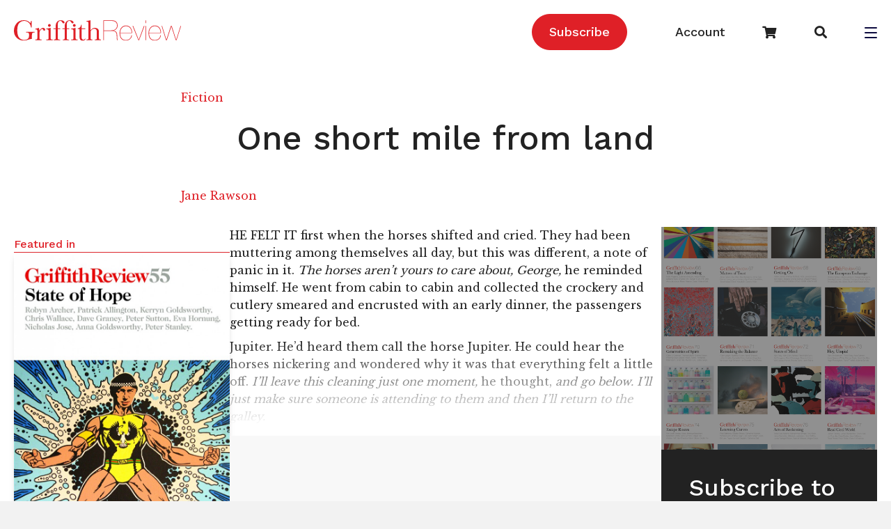

--- FILE ---
content_type: text/html; charset=UTF-8
request_url: https://www.griffithreview.com/articles/one-short-mile-from-land/
body_size: 20168
content:
<!DOCTYPE html>
<html lang="en-US">

<head>
		<meta charset="UTF-8" />
<script>
var gform;gform||(document.addEventListener("gform_main_scripts_loaded",function(){gform.scriptsLoaded=!0}),document.addEventListener("gform/theme/scripts_loaded",function(){gform.themeScriptsLoaded=!0}),window.addEventListener("DOMContentLoaded",function(){gform.domLoaded=!0}),gform={domLoaded:!1,scriptsLoaded:!1,themeScriptsLoaded:!1,isFormEditor:()=>"function"==typeof InitializeEditor,callIfLoaded:function(o){return!(!gform.domLoaded||!gform.scriptsLoaded||!gform.themeScriptsLoaded&&!gform.isFormEditor()||(gform.isFormEditor()&&console.warn("The use of gform.initializeOnLoaded() is deprecated in the form editor context and will be removed in Gravity Forms 3.1."),o(),0))},initializeOnLoaded:function(o){gform.callIfLoaded(o)||(document.addEventListener("gform_main_scripts_loaded",()=>{gform.scriptsLoaded=!0,gform.callIfLoaded(o)}),document.addEventListener("gform/theme/scripts_loaded",()=>{gform.themeScriptsLoaded=!0,gform.callIfLoaded(o)}),window.addEventListener("DOMContentLoaded",()=>{gform.domLoaded=!0,gform.callIfLoaded(o)}))},hooks:{action:{},filter:{}},addAction:function(o,r,e,t){gform.addHook("action",o,r,e,t)},addFilter:function(o,r,e,t){gform.addHook("filter",o,r,e,t)},doAction:function(o){gform.doHook("action",o,arguments)},applyFilters:function(o){return gform.doHook("filter",o,arguments)},removeAction:function(o,r){gform.removeHook("action",o,r)},removeFilter:function(o,r,e){gform.removeHook("filter",o,r,e)},addHook:function(o,r,e,t,n){null==gform.hooks[o][r]&&(gform.hooks[o][r]=[]);var d=gform.hooks[o][r];null==n&&(n=r+"_"+d.length),gform.hooks[o][r].push({tag:n,callable:e,priority:t=null==t?10:t})},doHook:function(r,o,e){var t;if(e=Array.prototype.slice.call(e,1),null!=gform.hooks[r][o]&&((o=gform.hooks[r][o]).sort(function(o,r){return o.priority-r.priority}),o.forEach(function(o){"function"!=typeof(t=o.callable)&&(t=window[t]),"action"==r?t.apply(null,e):e[0]=t.apply(null,e)})),"filter"==r)return e[0]},removeHook:function(o,r,t,n){var e;null!=gform.hooks[o][r]&&(e=(e=gform.hooks[o][r]).filter(function(o,r,e){return!!(null!=n&&n!=o.tag||null!=t&&t!=o.priority)}),gform.hooks[o][r]=e)}});
</script>

	<meta name='viewport' content='width=device-width, initial-scale=1.0' />
	<meta http-equiv='X-UA-Compatible' content='IE=edge' />
	
	<!-- Google Tag Manager -->
<script>(function(w,d,s,l,i){w[l]=w[l]||[];w[l].push({'gtm.start':
new Date().getTime(),event:'gtm.js'});var f=d.getElementsByTagName(s)[0],
j=d.createElement(s),dl=l!='dataLayer'?'&l='+l:'';j.async=true;j.src=
'https://www.googletagmanager.com/gtm.js?id='+i+dl;f.parentNode.insertBefore(j,f);
})(window,document,'script','dataLayer','GTM-5QTX4RX');</script>
<!-- End Google Tag Manager -->

	<link rel="profile" href="https://gmpg.org/xfn/11" />
	<meta name='robots' content='index, follow, max-image-preview:large, max-snippet:-1, max-video-preview:-1' />
	<style>img:is([sizes="auto" i], [sizes^="auto," i]) { contain-intrinsic-size: 3000px 1500px }</style>
	
<!-- Social Warfare v4.5.6 https://warfareplugins.com - BEGINNING OF OUTPUT -->
<style>
	@font-face {
		font-family: "sw-icon-font";
		src:url("https://www.griffithreview.com/wp-content/plugins/social-warfare/assets/fonts/sw-icon-font.eot?ver=4.5.6");
		src:url("https://www.griffithreview.com/wp-content/plugins/social-warfare/assets/fonts/sw-icon-font.eot?ver=4.5.6#iefix") format("embedded-opentype"),
		url("https://www.griffithreview.com/wp-content/plugins/social-warfare/assets/fonts/sw-icon-font.woff?ver=4.5.6") format("woff"),
		url("https://www.griffithreview.com/wp-content/plugins/social-warfare/assets/fonts/sw-icon-font.ttf?ver=4.5.6") format("truetype"),
		url("https://www.griffithreview.com/wp-content/plugins/social-warfare/assets/fonts/sw-icon-font.svg?ver=4.5.6#1445203416") format("svg");
		font-weight: normal;
		font-style: normal;
		font-display:block;
	}
</style>
<!-- Social Warfare v4.5.6 https://warfareplugins.com - END OF OUTPUT -->


	<!-- This site is optimized with the Yoast SEO Premium plugin v26.3 (Yoast SEO v26.3) - https://yoast.com/wordpress/plugins/seo/ -->
	<title>One short mile from land - Griffith Review</title>
	<link rel="canonical" href="https://www.griffithreview.com/articles/one-short-mile-from-land/" />
	<meta property="og:locale" content="en_US" />
	<meta property="og:type" content="article" />
	<meta property="og:title" content="One short mile from land" />
	<meta property="og:description" content="HE FELT IT first when the horses shifted and cried. They had been muttering among themselves all day, but this was different, a note of panic in it. The horses aren’t yours to care about, George, he reminded himself. He went from cabin to cabin and collected the crockery and cutlery smeared and encrusted with&hellip;" />
	<meta property="og:url" content="https://www.griffithreview.com/articles/one-short-mile-from-land/" />
	<meta property="og:site_name" content="Griffith Review" />
	<meta property="article:publisher" content="https://www.facebook.com/griffithreview" />
	<meta property="article:modified_time" content="2023-03-06T01:27:04+00:00" />
	<meta property="og:image" content="https://www.griffithreview.com/wp-content/uploads/GR-in-circle.GriffithRED-e1502076454330.png" />
	<meta property="og:image:width" content="200" />
	<meta property="og:image:height" content="200" />
	<meta property="og:image:type" content="image/png" />
	<meta name="twitter:card" content="summary_large_image" />
	<meta name="twitter:site" content="@griffithreview" />
	<meta name="twitter:label1" content="Est. reading time" />
	<meta name="twitter:data1" content="11 minutes" />
	<script type="application/ld+json" class="yoast-schema-graph">{"@context":"https://schema.org","@graph":[{"@type":"WebPage","@id":"https://www.griffithreview.com/articles/one-short-mile-from-land/","url":"https://www.griffithreview.com/articles/one-short-mile-from-land/","name":"One short mile from land - Griffith Review","isPartOf":{"@id":"https://www.griffithreview.com/#website"},"datePublished":"2017-01-24T22:32:16+00:00","dateModified":"2023-03-06T01:27:04+00:00","breadcrumb":{"@id":"https://www.griffithreview.com/articles/one-short-mile-from-land/#breadcrumb"},"inLanguage":"en-US","potentialAction":[{"@type":"ReadAction","target":["https://www.griffithreview.com/articles/one-short-mile-from-land/"]}]},{"@type":"BreadcrumbList","@id":"https://www.griffithreview.com/articles/one-short-mile-from-land/#breadcrumb","itemListElement":[{"@type":"ListItem","position":1,"name":"Home","item":"https://www.griffithreview.com/"},{"@type":"ListItem","position":2,"name":"Articles","item":"https://www.griffithreview.com/articles/"},{"@type":"ListItem","position":3,"name":"One short mile from land"}]},{"@type":"WebSite","@id":"https://www.griffithreview.com/#website","url":"https://www.griffithreview.com/","name":"griffithreview.com","description":"A quarterly of new writing and ideas","publisher":{"@id":"https://www.griffithreview.com/#organization"},"potentialAction":[{"@type":"SearchAction","target":{"@type":"EntryPoint","urlTemplate":"https://www.griffithreview.com/?s={search_term_string}"},"query-input":{"@type":"PropertyValueSpecification","valueRequired":true,"valueName":"search_term_string"}}],"inLanguage":"en-US"},{"@type":"Organization","@id":"https://www.griffithreview.com/#organization","name":"griffithreview.com","url":"https://www.griffithreview.com/","logo":{"@type":"ImageObject","inLanguage":"en-US","@id":"https://www.griffithreview.com/#/schema/logo/image/","url":"https://www.griffithreview.com/wp-content/uploads/2023/05/Griffith-Review-horizontal-logo-cmyk-3-scaled.jpg","contentUrl":"https://www.griffithreview.com/wp-content/uploads/2023/05/Griffith-Review-horizontal-logo-cmyk-3-scaled.jpg","width":2560,"height":346,"caption":"griffithreview.com"},"image":{"@id":"https://www.griffithreview.com/#/schema/logo/image/"},"sameAs":["https://www.facebook.com/griffithreview","https://x.com/griffithreview","https://www.instagram.com/griffithreview/"]}]}</script>
	<!-- / Yoast SEO Premium plugin. -->


<link rel='dns-prefetch' href='//fonts.googleapis.com' />
<link href='https://fonts.gstatic.com' crossorigin rel='preconnect' />
<link rel="alternate" type="application/rss+xml" title="Griffith Review &raquo; Feed" href="https://www.griffithreview.com/feed/" />
<link rel="alternate" type="application/rss+xml" title="Griffith Review &raquo; Comments Feed" href="https://www.griffithreview.com/comments/feed/" />
<link rel="preload" href="https://www.griffithreview.com/wp-content/plugins/bb-plugin/fonts/fontawesome/5.15.4/webfonts/fa-brands-400.woff2" as="font" type="font/woff2" crossorigin="anonymous">
<link rel="preload" href="https://www.griffithreview.com/wp-content/plugins/bb-plugin/fonts/fontawesome/5.15.4/webfonts/fa-solid-900.woff2" as="font" type="font/woff2" crossorigin="anonymous">
<link rel="preload" href="https://www.griffithreview.com/wp-content/plugins/bb-plugin/fonts/fontawesome/5.15.4/webfonts/fa-regular-400.woff2" as="font" type="font/woff2" crossorigin="anonymous">
<script>
window._wpemojiSettings = {"baseUrl":"https:\/\/s.w.org\/images\/core\/emoji\/16.0.1\/72x72\/","ext":".png","svgUrl":"https:\/\/s.w.org\/images\/core\/emoji\/16.0.1\/svg\/","svgExt":".svg","source":{"concatemoji":"https:\/\/www.griffithreview.com\/wp-includes\/js\/wp-emoji-release.min.js?ver=6.8.3"}};
/*! This file is auto-generated */
!function(s,n){var o,i,e;function c(e){try{var t={supportTests:e,timestamp:(new Date).valueOf()};sessionStorage.setItem(o,JSON.stringify(t))}catch(e){}}function p(e,t,n){e.clearRect(0,0,e.canvas.width,e.canvas.height),e.fillText(t,0,0);var t=new Uint32Array(e.getImageData(0,0,e.canvas.width,e.canvas.height).data),a=(e.clearRect(0,0,e.canvas.width,e.canvas.height),e.fillText(n,0,0),new Uint32Array(e.getImageData(0,0,e.canvas.width,e.canvas.height).data));return t.every(function(e,t){return e===a[t]})}function u(e,t){e.clearRect(0,0,e.canvas.width,e.canvas.height),e.fillText(t,0,0);for(var n=e.getImageData(16,16,1,1),a=0;a<n.data.length;a++)if(0!==n.data[a])return!1;return!0}function f(e,t,n,a){switch(t){case"flag":return n(e,"\ud83c\udff3\ufe0f\u200d\u26a7\ufe0f","\ud83c\udff3\ufe0f\u200b\u26a7\ufe0f")?!1:!n(e,"\ud83c\udde8\ud83c\uddf6","\ud83c\udde8\u200b\ud83c\uddf6")&&!n(e,"\ud83c\udff4\udb40\udc67\udb40\udc62\udb40\udc65\udb40\udc6e\udb40\udc67\udb40\udc7f","\ud83c\udff4\u200b\udb40\udc67\u200b\udb40\udc62\u200b\udb40\udc65\u200b\udb40\udc6e\u200b\udb40\udc67\u200b\udb40\udc7f");case"emoji":return!a(e,"\ud83e\udedf")}return!1}function g(e,t,n,a){var r="undefined"!=typeof WorkerGlobalScope&&self instanceof WorkerGlobalScope?new OffscreenCanvas(300,150):s.createElement("canvas"),o=r.getContext("2d",{willReadFrequently:!0}),i=(o.textBaseline="top",o.font="600 32px Arial",{});return e.forEach(function(e){i[e]=t(o,e,n,a)}),i}function t(e){var t=s.createElement("script");t.src=e,t.defer=!0,s.head.appendChild(t)}"undefined"!=typeof Promise&&(o="wpEmojiSettingsSupports",i=["flag","emoji"],n.supports={everything:!0,everythingExceptFlag:!0},e=new Promise(function(e){s.addEventListener("DOMContentLoaded",e,{once:!0})}),new Promise(function(t){var n=function(){try{var e=JSON.parse(sessionStorage.getItem(o));if("object"==typeof e&&"number"==typeof e.timestamp&&(new Date).valueOf()<e.timestamp+604800&&"object"==typeof e.supportTests)return e.supportTests}catch(e){}return null}();if(!n){if("undefined"!=typeof Worker&&"undefined"!=typeof OffscreenCanvas&&"undefined"!=typeof URL&&URL.createObjectURL&&"undefined"!=typeof Blob)try{var e="postMessage("+g.toString()+"("+[JSON.stringify(i),f.toString(),p.toString(),u.toString()].join(",")+"));",a=new Blob([e],{type:"text/javascript"}),r=new Worker(URL.createObjectURL(a),{name:"wpTestEmojiSupports"});return void(r.onmessage=function(e){c(n=e.data),r.terminate(),t(n)})}catch(e){}c(n=g(i,f,p,u))}t(n)}).then(function(e){for(var t in e)n.supports[t]=e[t],n.supports.everything=n.supports.everything&&n.supports[t],"flag"!==t&&(n.supports.everythingExceptFlag=n.supports.everythingExceptFlag&&n.supports[t]);n.supports.everythingExceptFlag=n.supports.everythingExceptFlag&&!n.supports.flag,n.DOMReady=!1,n.readyCallback=function(){n.DOMReady=!0}}).then(function(){return e}).then(function(){var e;n.supports.everything||(n.readyCallback(),(e=n.source||{}).concatemoji?t(e.concatemoji):e.wpemoji&&e.twemoji&&(t(e.twemoji),t(e.wpemoji)))}))}((window,document),window._wpemojiSettings);
</script>

<link rel='stylesheet' id='social-warfare-block-css-css' href='https://www.griffithreview.com/wp-content/plugins/social-warfare/assets/js/post-editor/dist/blocks.style.build.css?ver=6.8.3' media='all' />
<style id='wp-emoji-styles-inline-css'>

	img.wp-smiley, img.emoji {
		display: inline !important;
		border: none !important;
		box-shadow: none !important;
		height: 1em !important;
		width: 1em !important;
		margin: 0 0.07em !important;
		vertical-align: -0.1em !important;
		background: none !important;
		padding: 0 !important;
	}
</style>
<link rel='stylesheet' id='wp-block-library-css' href='https://www.griffithreview.com/wp-includes/css/dist/block-library/style.min.css?ver=6.8.3' media='all' />
<style id='wp-block-library-theme-inline-css'>
.wp-block-audio :where(figcaption){color:#555;font-size:13px;text-align:center}.is-dark-theme .wp-block-audio :where(figcaption){color:#ffffffa6}.wp-block-audio{margin:0 0 1em}.wp-block-code{border:1px solid #ccc;border-radius:4px;font-family:Menlo,Consolas,monaco,monospace;padding:.8em 1em}.wp-block-embed :where(figcaption){color:#555;font-size:13px;text-align:center}.is-dark-theme .wp-block-embed :where(figcaption){color:#ffffffa6}.wp-block-embed{margin:0 0 1em}.blocks-gallery-caption{color:#555;font-size:13px;text-align:center}.is-dark-theme .blocks-gallery-caption{color:#ffffffa6}:root :where(.wp-block-image figcaption){color:#555;font-size:13px;text-align:center}.is-dark-theme :root :where(.wp-block-image figcaption){color:#ffffffa6}.wp-block-image{margin:0 0 1em}.wp-block-pullquote{border-bottom:4px solid;border-top:4px solid;color:currentColor;margin-bottom:1.75em}.wp-block-pullquote cite,.wp-block-pullquote footer,.wp-block-pullquote__citation{color:currentColor;font-size:.8125em;font-style:normal;text-transform:uppercase}.wp-block-quote{border-left:.25em solid;margin:0 0 1.75em;padding-left:1em}.wp-block-quote cite,.wp-block-quote footer{color:currentColor;font-size:.8125em;font-style:normal;position:relative}.wp-block-quote:where(.has-text-align-right){border-left:none;border-right:.25em solid;padding-left:0;padding-right:1em}.wp-block-quote:where(.has-text-align-center){border:none;padding-left:0}.wp-block-quote.is-large,.wp-block-quote.is-style-large,.wp-block-quote:where(.is-style-plain){border:none}.wp-block-search .wp-block-search__label{font-weight:700}.wp-block-search__button{border:1px solid #ccc;padding:.375em .625em}:where(.wp-block-group.has-background){padding:1.25em 2.375em}.wp-block-separator.has-css-opacity{opacity:.4}.wp-block-separator{border:none;border-bottom:2px solid;margin-left:auto;margin-right:auto}.wp-block-separator.has-alpha-channel-opacity{opacity:1}.wp-block-separator:not(.is-style-wide):not(.is-style-dots){width:100px}.wp-block-separator.has-background:not(.is-style-dots){border-bottom:none;height:1px}.wp-block-separator.has-background:not(.is-style-wide):not(.is-style-dots){height:2px}.wp-block-table{margin:0 0 1em}.wp-block-table td,.wp-block-table th{word-break:normal}.wp-block-table :where(figcaption){color:#555;font-size:13px;text-align:center}.is-dark-theme .wp-block-table :where(figcaption){color:#ffffffa6}.wp-block-video :where(figcaption){color:#555;font-size:13px;text-align:center}.is-dark-theme .wp-block-video :where(figcaption){color:#ffffffa6}.wp-block-video{margin:0 0 1em}:root :where(.wp-block-template-part.has-background){margin-bottom:0;margin-top:0;padding:1.25em 2.375em}
</style>
<style id='classic-theme-styles-inline-css'>
/*! This file is auto-generated */
.wp-block-button__link{color:#fff;background-color:#32373c;border-radius:9999px;box-shadow:none;text-decoration:none;padding:calc(.667em + 2px) calc(1.333em + 2px);font-size:1.125em}.wp-block-file__button{background:#32373c;color:#fff;text-decoration:none}
</style>
<style id='safe-svg-svg-icon-style-inline-css'>
.safe-svg-cover{text-align:center}.safe-svg-cover .safe-svg-inside{display:inline-block;max-width:100%}.safe-svg-cover svg{fill:currentColor;height:100%;max-height:100%;max-width:100%;width:100%}

</style>
<style id='global-styles-inline-css'>
:root{--wp--preset--aspect-ratio--square: 1;--wp--preset--aspect-ratio--4-3: 4/3;--wp--preset--aspect-ratio--3-4: 3/4;--wp--preset--aspect-ratio--3-2: 3/2;--wp--preset--aspect-ratio--2-3: 2/3;--wp--preset--aspect-ratio--16-9: 16/9;--wp--preset--aspect-ratio--9-16: 9/16;--wp--preset--color--black: #000000;--wp--preset--color--cyan-bluish-gray: #abb8c3;--wp--preset--color--white: #ffffff;--wp--preset--color--pale-pink: #f78da7;--wp--preset--color--vivid-red: #cf2e2e;--wp--preset--color--luminous-vivid-orange: #ff6900;--wp--preset--color--luminous-vivid-amber: #fcb900;--wp--preset--color--light-green-cyan: #7bdcb5;--wp--preset--color--vivid-green-cyan: #00d084;--wp--preset--color--pale-cyan-blue: #8ed1fc;--wp--preset--color--vivid-cyan-blue: #0693e3;--wp--preset--color--vivid-purple: #9b51e0;--wp--preset--color--fl-heading-text: #222222;--wp--preset--color--fl-body-bg: #f2f2f2;--wp--preset--color--fl-body-text: #222222;--wp--preset--color--fl-accent: #df2027;--wp--preset--color--fl-accent-hover: #222222;--wp--preset--color--fl-topbar-bg: #ffffff;--wp--preset--color--fl-topbar-text: #000000;--wp--preset--color--fl-topbar-link: #428bca;--wp--preset--color--fl-topbar-hover: #428bca;--wp--preset--color--fl-header-bg: #ffffff;--wp--preset--color--fl-header-text: #000000;--wp--preset--color--fl-header-link: #428bca;--wp--preset--color--fl-header-hover: #428bca;--wp--preset--color--fl-nav-bg: #ffffff;--wp--preset--color--fl-nav-link: #428bca;--wp--preset--color--fl-nav-hover: #428bca;--wp--preset--color--fl-content-bg: #ffffff;--wp--preset--color--fl-footer-widgets-bg: #ffffff;--wp--preset--color--fl-footer-widgets-text: #000000;--wp--preset--color--fl-footer-widgets-link: #428bca;--wp--preset--color--fl-footer-widgets-hover: #428bca;--wp--preset--color--fl-footer-bg: #ffffff;--wp--preset--color--fl-footer-text: #000000;--wp--preset--color--fl-footer-link: #428bca;--wp--preset--color--fl-footer-hover: #428bca;--wp--preset--gradient--vivid-cyan-blue-to-vivid-purple: linear-gradient(135deg,rgba(6,147,227,1) 0%,rgb(155,81,224) 100%);--wp--preset--gradient--light-green-cyan-to-vivid-green-cyan: linear-gradient(135deg,rgb(122,220,180) 0%,rgb(0,208,130) 100%);--wp--preset--gradient--luminous-vivid-amber-to-luminous-vivid-orange: linear-gradient(135deg,rgba(252,185,0,1) 0%,rgba(255,105,0,1) 100%);--wp--preset--gradient--luminous-vivid-orange-to-vivid-red: linear-gradient(135deg,rgba(255,105,0,1) 0%,rgb(207,46,46) 100%);--wp--preset--gradient--very-light-gray-to-cyan-bluish-gray: linear-gradient(135deg,rgb(238,238,238) 0%,rgb(169,184,195) 100%);--wp--preset--gradient--cool-to-warm-spectrum: linear-gradient(135deg,rgb(74,234,220) 0%,rgb(151,120,209) 20%,rgb(207,42,186) 40%,rgb(238,44,130) 60%,rgb(251,105,98) 80%,rgb(254,248,76) 100%);--wp--preset--gradient--blush-light-purple: linear-gradient(135deg,rgb(255,206,236) 0%,rgb(152,150,240) 100%);--wp--preset--gradient--blush-bordeaux: linear-gradient(135deg,rgb(254,205,165) 0%,rgb(254,45,45) 50%,rgb(107,0,62) 100%);--wp--preset--gradient--luminous-dusk: linear-gradient(135deg,rgb(255,203,112) 0%,rgb(199,81,192) 50%,rgb(65,88,208) 100%);--wp--preset--gradient--pale-ocean: linear-gradient(135deg,rgb(255,245,203) 0%,rgb(182,227,212) 50%,rgb(51,167,181) 100%);--wp--preset--gradient--electric-grass: linear-gradient(135deg,rgb(202,248,128) 0%,rgb(113,206,126) 100%);--wp--preset--gradient--midnight: linear-gradient(135deg,rgb(2,3,129) 0%,rgb(40,116,252) 100%);--wp--preset--font-size--small: 13px;--wp--preset--font-size--medium: 20px;--wp--preset--font-size--large: 36px;--wp--preset--font-size--x-large: 42px;--wp--preset--spacing--20: 0.44rem;--wp--preset--spacing--30: 0.67rem;--wp--preset--spacing--40: 1rem;--wp--preset--spacing--50: 1.5rem;--wp--preset--spacing--60: 2.25rem;--wp--preset--spacing--70: 3.38rem;--wp--preset--spacing--80: 5.06rem;--wp--preset--shadow--natural: 6px 6px 9px rgba(0, 0, 0, 0.2);--wp--preset--shadow--deep: 12px 12px 50px rgba(0, 0, 0, 0.4);--wp--preset--shadow--sharp: 6px 6px 0px rgba(0, 0, 0, 0.2);--wp--preset--shadow--outlined: 6px 6px 0px -3px rgba(255, 255, 255, 1), 6px 6px rgba(0, 0, 0, 1);--wp--preset--shadow--crisp: 6px 6px 0px rgba(0, 0, 0, 1);}:where(.is-layout-flex){gap: 0.5em;}:where(.is-layout-grid){gap: 0.5em;}body .is-layout-flex{display: flex;}.is-layout-flex{flex-wrap: wrap;align-items: center;}.is-layout-flex > :is(*, div){margin: 0;}body .is-layout-grid{display: grid;}.is-layout-grid > :is(*, div){margin: 0;}:where(.wp-block-columns.is-layout-flex){gap: 2em;}:where(.wp-block-columns.is-layout-grid){gap: 2em;}:where(.wp-block-post-template.is-layout-flex){gap: 1.25em;}:where(.wp-block-post-template.is-layout-grid){gap: 1.25em;}.has-black-color{color: var(--wp--preset--color--black) !important;}.has-cyan-bluish-gray-color{color: var(--wp--preset--color--cyan-bluish-gray) !important;}.has-white-color{color: var(--wp--preset--color--white) !important;}.has-pale-pink-color{color: var(--wp--preset--color--pale-pink) !important;}.has-vivid-red-color{color: var(--wp--preset--color--vivid-red) !important;}.has-luminous-vivid-orange-color{color: var(--wp--preset--color--luminous-vivid-orange) !important;}.has-luminous-vivid-amber-color{color: var(--wp--preset--color--luminous-vivid-amber) !important;}.has-light-green-cyan-color{color: var(--wp--preset--color--light-green-cyan) !important;}.has-vivid-green-cyan-color{color: var(--wp--preset--color--vivid-green-cyan) !important;}.has-pale-cyan-blue-color{color: var(--wp--preset--color--pale-cyan-blue) !important;}.has-vivid-cyan-blue-color{color: var(--wp--preset--color--vivid-cyan-blue) !important;}.has-vivid-purple-color{color: var(--wp--preset--color--vivid-purple) !important;}.has-black-background-color{background-color: var(--wp--preset--color--black) !important;}.has-cyan-bluish-gray-background-color{background-color: var(--wp--preset--color--cyan-bluish-gray) !important;}.has-white-background-color{background-color: var(--wp--preset--color--white) !important;}.has-pale-pink-background-color{background-color: var(--wp--preset--color--pale-pink) !important;}.has-vivid-red-background-color{background-color: var(--wp--preset--color--vivid-red) !important;}.has-luminous-vivid-orange-background-color{background-color: var(--wp--preset--color--luminous-vivid-orange) !important;}.has-luminous-vivid-amber-background-color{background-color: var(--wp--preset--color--luminous-vivid-amber) !important;}.has-light-green-cyan-background-color{background-color: var(--wp--preset--color--light-green-cyan) !important;}.has-vivid-green-cyan-background-color{background-color: var(--wp--preset--color--vivid-green-cyan) !important;}.has-pale-cyan-blue-background-color{background-color: var(--wp--preset--color--pale-cyan-blue) !important;}.has-vivid-cyan-blue-background-color{background-color: var(--wp--preset--color--vivid-cyan-blue) !important;}.has-vivid-purple-background-color{background-color: var(--wp--preset--color--vivid-purple) !important;}.has-black-border-color{border-color: var(--wp--preset--color--black) !important;}.has-cyan-bluish-gray-border-color{border-color: var(--wp--preset--color--cyan-bluish-gray) !important;}.has-white-border-color{border-color: var(--wp--preset--color--white) !important;}.has-pale-pink-border-color{border-color: var(--wp--preset--color--pale-pink) !important;}.has-vivid-red-border-color{border-color: var(--wp--preset--color--vivid-red) !important;}.has-luminous-vivid-orange-border-color{border-color: var(--wp--preset--color--luminous-vivid-orange) !important;}.has-luminous-vivid-amber-border-color{border-color: var(--wp--preset--color--luminous-vivid-amber) !important;}.has-light-green-cyan-border-color{border-color: var(--wp--preset--color--light-green-cyan) !important;}.has-vivid-green-cyan-border-color{border-color: var(--wp--preset--color--vivid-green-cyan) !important;}.has-pale-cyan-blue-border-color{border-color: var(--wp--preset--color--pale-cyan-blue) !important;}.has-vivid-cyan-blue-border-color{border-color: var(--wp--preset--color--vivid-cyan-blue) !important;}.has-vivid-purple-border-color{border-color: var(--wp--preset--color--vivid-purple) !important;}.has-vivid-cyan-blue-to-vivid-purple-gradient-background{background: var(--wp--preset--gradient--vivid-cyan-blue-to-vivid-purple) !important;}.has-light-green-cyan-to-vivid-green-cyan-gradient-background{background: var(--wp--preset--gradient--light-green-cyan-to-vivid-green-cyan) !important;}.has-luminous-vivid-amber-to-luminous-vivid-orange-gradient-background{background: var(--wp--preset--gradient--luminous-vivid-amber-to-luminous-vivid-orange) !important;}.has-luminous-vivid-orange-to-vivid-red-gradient-background{background: var(--wp--preset--gradient--luminous-vivid-orange-to-vivid-red) !important;}.has-very-light-gray-to-cyan-bluish-gray-gradient-background{background: var(--wp--preset--gradient--very-light-gray-to-cyan-bluish-gray) !important;}.has-cool-to-warm-spectrum-gradient-background{background: var(--wp--preset--gradient--cool-to-warm-spectrum) !important;}.has-blush-light-purple-gradient-background{background: var(--wp--preset--gradient--blush-light-purple) !important;}.has-blush-bordeaux-gradient-background{background: var(--wp--preset--gradient--blush-bordeaux) !important;}.has-luminous-dusk-gradient-background{background: var(--wp--preset--gradient--luminous-dusk) !important;}.has-pale-ocean-gradient-background{background: var(--wp--preset--gradient--pale-ocean) !important;}.has-electric-grass-gradient-background{background: var(--wp--preset--gradient--electric-grass) !important;}.has-midnight-gradient-background{background: var(--wp--preset--gradient--midnight) !important;}.has-small-font-size{font-size: var(--wp--preset--font-size--small) !important;}.has-medium-font-size{font-size: var(--wp--preset--font-size--medium) !important;}.has-large-font-size{font-size: var(--wp--preset--font-size--large) !important;}.has-x-large-font-size{font-size: var(--wp--preset--font-size--x-large) !important;}
:where(.wp-block-post-template.is-layout-flex){gap: 1.25em;}:where(.wp-block-post-template.is-layout-grid){gap: 1.25em;}
:where(.wp-block-columns.is-layout-flex){gap: 2em;}:where(.wp-block-columns.is-layout-grid){gap: 2em;}
:root :where(.wp-block-pullquote){font-size: 1.5em;line-height: 1.6;}
</style>
<link rel='stylesheet' id='woocommerce-layout-css' href='https://www.griffithreview.com/wp-content/plugins/woocommerce/assets/css/woocommerce-layout.css?ver=10.3.7' media='all' />
<link rel='stylesheet' id='woocommerce-smallscreen-css' href='https://www.griffithreview.com/wp-content/plugins/woocommerce/assets/css/woocommerce-smallscreen.css?ver=10.3.7' media='only screen and (max-width: 767px)' />
<link rel='stylesheet' id='woocommerce-general-css' href='https://www.griffithreview.com/wp-content/plugins/woocommerce/assets/css/woocommerce.css?ver=10.3.7' media='all' />
<style id='woocommerce-inline-inline-css'>
.woocommerce form .form-row .required { visibility: visible; }
</style>
<link rel='stylesheet' id='font-awesome-5-css' href='https://www.griffithreview.com/wp-content/plugins/bb-plugin/fonts/fontawesome/5.15.4/css/all.min.css?ver=2.9.4' media='all' />
<link rel='stylesheet' id='dashicons-css' href='https://www.griffithreview.com/wp-includes/css/dashicons.min.css?ver=6.8.3' media='all' />
<link rel='stylesheet' id='fl-builder-layout-bundle-f850a81425b004d99fdf04bef66cc998-css' href='https://www.griffithreview.com/wp-content/uploads/bb-plugin/cache/f850a81425b004d99fdf04bef66cc998-layout-bundle.css?ver=2.9.4-1.5.2' media='all' />
<link rel='stylesheet' id='social_warfare-css' href='https://www.griffithreview.com/wp-content/plugins/social-warfare/assets/css/style.min.css?ver=4.5.6' media='all' />
<link rel='stylesheet' id='brands-styles-css' href='https://www.griffithreview.com/wp-content/plugins/woocommerce/assets/css/brands.css?ver=10.3.7' media='all' />
<link rel='stylesheet' id='searchwp-forms-css' href='https://www.griffithreview.com/wp-content/plugins/searchwp/assets/css/frontend/search-forms.min.css?ver=4.5.3' media='all' />
<link rel='stylesheet' id='jquery-magnificpopup-css' href='https://www.griffithreview.com/wp-content/plugins/bb-plugin/css/jquery.magnificpopup.min.css?ver=2.9.4' media='all' />
<link rel='stylesheet' id='base-css' href='https://www.griffithreview.com/wp-content/themes/bb-theme/css/base.min.css?ver=1.7.19' media='all' />
<link rel='stylesheet' id='fl-automator-skin-css' href='https://www.griffithreview.com/wp-content/uploads/bb-theme/skin-690fac8f4d37c.css?ver=1.7.19' media='all' />
<link rel='stylesheet' id='fl-child-theme-css' href='https://www.griffithreview.com/wp-content/themes/griffith-review/style.css?ver=6.8.3' media='all' />
<link rel='stylesheet' id='fl-builder-google-fonts-e955c9c3d0391e2be19d3e1e3e559cb3-css' href='//fonts.googleapis.com/css?family=Libre+Baskerville%3A400%2C300%2C700%7CWork+Sans%3A500%2C700%2C400&#038;ver=6.8.3' media='all' />
<script src="https://www.griffithreview.com/wp-includes/js/jquery/jquery.min.js?ver=3.7.1" id="jquery-core-js"></script>
<script src="https://www.griffithreview.com/wp-includes/js/jquery/jquery-migrate.min.js?ver=3.4.1" id="jquery-migrate-js"></script>
<script src="https://www.griffithreview.com/wp-content/plugins/woocommerce/assets/js/jquery-blockui/jquery.blockUI.min.js?ver=2.7.0-wc.10.3.7" id="wc-jquery-blockui-js" defer data-wp-strategy="defer"></script>
<script id="wc-add-to-cart-js-extra">
var wc_add_to_cart_params = {"ajax_url":"\/wp-admin\/admin-ajax.php","wc_ajax_url":"\/?wc-ajax=%%endpoint%%","i18n_view_cart":"View cart","cart_url":"https:\/\/www.griffithreview.com\/cart\/","is_cart":"","cart_redirect_after_add":"yes"};
</script>
<script src="https://www.griffithreview.com/wp-content/plugins/woocommerce/assets/js/frontend/add-to-cart.min.js?ver=10.3.7" id="wc-add-to-cart-js" defer data-wp-strategy="defer"></script>
<script src="https://www.griffithreview.com/wp-content/plugins/woocommerce/assets/js/js-cookie/js.cookie.min.js?ver=2.1.4-wc.10.3.7" id="wc-js-cookie-js" defer data-wp-strategy="defer"></script>
<script id="woocommerce-js-extra">
var woocommerce_params = {"ajax_url":"\/wp-admin\/admin-ajax.php","wc_ajax_url":"\/?wc-ajax=%%endpoint%%","i18n_password_show":"Show password","i18n_password_hide":"Hide password"};
</script>
<script src="https://www.griffithreview.com/wp-content/plugins/woocommerce/assets/js/frontend/woocommerce.min.js?ver=10.3.7" id="woocommerce-js" defer data-wp-strategy="defer"></script>
<link rel="https://api.w.org/" href="https://www.griffithreview.com/wp-json/" /><link rel="alternate" title="JSON" type="application/json" href="https://www.griffithreview.com/wp-json/wp/v2/articles/24555" /><link rel="EditURI" type="application/rsd+xml" title="RSD" href="https://www.griffithreview.com/xmlrpc.php?rsd" />
<link rel='shortlink' href='https://www.griffithreview.com/?p=24555' />
<link rel="alternate" title="oEmbed (JSON)" type="application/json+oembed" href="https://www.griffithreview.com/wp-json/oembed/1.0/embed?url=https%3A%2F%2Fwww.griffithreview.com%2Farticles%2Fone-short-mile-from-land%2F" />
<link rel="alternate" title="oEmbed (XML)" type="text/xml+oembed" href="https://www.griffithreview.com/wp-json/oembed/1.0/embed?url=https%3A%2F%2Fwww.griffithreview.com%2Farticles%2Fone-short-mile-from-land%2F&#038;format=xml" />
<meta name="generator" content="MadeByFreeBeer"><script type="text/javascript">
  (function(c) {
    var script = document.createElement("script");
    script.src = "https://js.memberful.com/embed.js";
    script.onload = function() { Memberful.setup(c) };
    document.head.appendChild(script);
  })({
    site: ["https:\/\/griffithreview.memberful.com"]  });
</script>
	<noscript><style>.woocommerce-product-gallery{ opacity: 1 !important; }</style></noscript>
			<style id="wp-custom-css">
			.quote-indent {
	padding-left: 40px;
}		</style>
		</head>

<body class="wp-singular articles-template-default single single-articles postid-24555 wp-theme-bb-theme wp-child-theme-griffith-review theme-bb-theme fl-builder-2-9-4 fl-themer-1-5-2 fl-theme-1-7-19 fl-no-js woocommerce-no-js fl-theme-builder-header fl-theme-builder-header-header fl-theme-builder-footer fl-theme-builder-footer-footer fl-theme-builder-singular fl-theme-builder-singular-single-edition-copy fl-framework-base fl-preset-default fl-full-width fl-search-active" itemscope="itemscope" itemtype="https://schema.org/WebPage">
	<!-- Google Tag Manager (noscript) -->
<noscript><iframe src="https://www.googletagmanager.com/ns.html?id=GTM-5QTX4RX"
height="0" width="0" style="display:none;visibility:hidden"></iframe></noscript>
<!-- End Google Tag Manager (noscript) -->
	<a aria-label="Skip to content" class="fl-screen-reader-text" href="#fl-main-content">Skip to content</a>	<div class="fl-page">
		<header class="fl-builder-content fl-builder-content-14 fl-builder-global-templates-locked" data-post-id="14" data-type="header" data-sticky="1" data-sticky-on="all" data-sticky-breakpoint="medium" data-shrink="0" data-overlay="0" data-overlay-bg="transparent" data-shrink-image-height="50px" role="banner" itemscope="itemscope" itemtype="http://schema.org/WPHeader"><div class="fl-row fl-row-full-width fl-row-bg-color fl-node-ojxz5i3lw26k fl-row-default-height fl-row-align-center" data-node="ojxz5i3lw26k">
	<div class="fl-row-content-wrap">
						<div class="fl-row-content fl-row-full-width fl-node-content">
		
<div class="fl-col-group fl-node-nsxqo8t7vpez" data-node="nsxqo8t7vpez">
			<div class="fl-col fl-node-62aiz9ymxul7 fl-col-bg-color" data-node="62aiz9ymxul7">
	<div class="fl-col-content fl-node-content"><div class="fl-module fl-module-header-menu fl-node-g863djuwnqfk" data-node="g863djuwnqfk">
	<div class="fl-module-content fl-node-content">
		
<header id="masthead" class="site-header">
	<div class="header-menu flex space-between align-center">
		<div class="flex align-center logo-menu">
			<a href="https://www.griffithreview.com/" class="site-logo" rel="home">
					<img decoding="async" src="https://www.griffithreview.com/wp-content/uploads/2022/06/logo-text.svg" alt="Griffith Review Logo" />
			</a>
			<div class="menu-nav flex  align-center">
				<div class="main-menu"><ul id="menu-homepage-2022" class="menu"><li id="menu-item-56062" class="menu-item menu-item-type-custom menu-item-object-custom menu-item-has-children menu-item-56062"><a href="https://www.griffithreview.com/editions/past-perfect/">Editions</a>
<ul class="sub-menu">
	<li id="menu-item-56063" class="menu-item menu-item-type-custom menu-item-object-custom menu-item-56063"><a href="https://www.griffithreview.com/editions/best-dressed/">Latest edition</a></li>
	<li id="menu-item-1005755110923" class="menu-item menu-item-type-custom menu-item-object-custom menu-item-1005755110923"><a href="https://www.griffithreview.com/curated-collections/">Collections</a></li>
	<li id="menu-item-56064" class="menu-item menu-item-type-custom menu-item-object-custom menu-item-56064"><a href="https://www.griffithreview.com/editions/">Archive</a></li>
	<li id="menu-item-55901" class="menu-item menu-item-type-custom menu-item-object-custom menu-item-55901"><a href="/contributors/">Contributors</a></li>
</ul>
</li>
<li id="menu-item-55855" class="menu-item menu-item-type-custom menu-item-object-custom menu-item-55855"><a href="/article_type/gr-online/">GR Online</a></li>
<li id="menu-item-55856" class="menu-item menu-item-type-custom menu-item-object-custom menu-item-55856"><a href="/events/">Events</a></li>
<li id="menu-item-55857" class="menu-item menu-item-type-custom menu-item-object-custom menu-item-55857"><a href="/for-writers/">For Writers</a></li>
<li id="menu-item-56263" class="menu-item menu-item-type-custom menu-item-object-custom menu-item-has-children menu-item-56263"><a href="https://www.griffithreview.com/shop-griffith-review/">Shop</a>
<ul class="sub-menu">
	<li id="menu-item-57185" class="menu-item menu-item-type-post_type menu-item-object-page menu-item-57185"><a href="https://www.griffithreview.com/shop-griffith-review/">Subscriptions</a></li>
	<li id="menu-item-57054" class="menu-item menu-item-type-custom menu-item-object-custom menu-item-57054"><a href="/editions/">Single editions</a></li>
	<li id="menu-item-57052" class="menu-item menu-item-type-post_type menu-item-object-page menu-item-57052"><a href="https://www.griffithreview.com/cart/">Cart</a></li>
</ul>
</li>
<li id="menu-item-57278" class="menu-item menu-item-type-custom menu-item-object-custom menu-item-57278"><a href="https://www.griffithreview.com/?memberful_endpoint=auth">Sign in</a></li>
</ul></div>				<div class="social-media">
													<a href="https://www.facebook.com/griffithreview/" class="social">
									<span class="fl-icon">
										<i class="fab fa-facebook-f" aria-hidden="true"></i>
									</span>
								</a>
															<a href="https://twitter.com/GriffithReview" class="social">
									<span class="fl-icon">
										<i class="fab fa-twitter" aria-hidden="true"></i>
									</span>
								</a>
															<a href="https://www.instagram.com/griffithreview/" class="social">
									<span class="fl-icon">
										<i class="fab fa-instagram-square" aria-hidden="true"></i>
									</span>
								</a>
											</div>
				<div class="footer-menu"><ul id="menu-footer-menu" class="menu"><li id="menu-item-55852" class="menu-item menu-item-type-post_type menu-item-object-page menu-item-55852"><a href="https://www.griffithreview.com/about-griffith-review/">About us</a></li>
<li id="menu-item-55870" class="menu-item menu-item-type-post_type menu-item-object-page menu-item-55870"><a href="https://www.griffithreview.com/support-griffith-review/">Support us</a></li>
<li id="menu-item-55871" class="menu-item menu-item-type-post_type menu-item-object-page menu-item-55871"><a href="https://www.griffithreview.com/contact-griffith-review-2/">Contact</a></li>
<li id="menu-item-55875" class="menu-item menu-item-type-post_type menu-item-object-page menu-item-55875"><a href="https://www.griffithreview.com/faqs/">FAQs</a></li>
<li id="menu-item-55874" class="menu-item menu-item-type-post_type menu-item-object-page menu-item-55874"><a href="https://www.griffithreview.com/accessibility/">Accessibility</a></li>
</ul></div>			</div>
		</div>
		<div class="flex align-center menu-highlight">
			<a href="https://griffithreview.memberful.com/account" class="btn sign-in">Account</a>
			<button class="mobmenu flex align-center justify-content" aria-label="Menu">
				<span class="burger">
					<span></span>
				</span>
			</button>
			<a href="/cart" class="cart-button">
				<span class="fl-icon">
					<i class="fas fa-shopping-cart" aria-hidden="true"></i>
				</span>
			</a>
			<a href="/shop/" class="btn contact-us">Subscribe</a>
			<a href="javascript:void();" class="search-button">
				<span class="fl-icon">
					<i class="fas fa-search" aria-hidden="true"></i>
				</span>
			</a>
		</div>
	</div>
	<div class="search-box">
		<div class="search-top flex space-between">
			<a href="https://www.griffithreview.com/" class="site-logo" rel="home">
				<img decoding="async" src="https://www.griffithreview.com/wp-content/uploads/2022/06/logo-text.svg" alt="Griffith Review Logo" />
			</a>		
			<button class="search-close" aria-label="Menu">
				<span class="close">
					<span></span>
				</span>
			</button>
		</div>
		<form aria-label="Search" method="get" role="search" action="https://www.griffithreview.com/" title="Type and press Enter to search.">
	<input aria-label="Search" type="search" class="fl-search-input form-control" name="s" placeholder="Search"  value="" onfocus="if (this.value === 'Search') { this.value = ''; }" onblur="if (this.value === '') this.value='Search';" />
	<button>
		<span class="fl-icon">
			<i class="fas fa-search" aria-hidden="true"></i>
		</span>
	</button>
</form>
	</div>
</header>
	</div>
</div>
</div>
</div>
	</div>
		</div>
	</div>
</div>
</header>		<div id="fl-main-content" class="fl-page-content" itemprop="mainContentOfPage" role="main">

			<div class="fl-builder-content fl-builder-content-55868 fl-builder-global-templates-locked" data-post-id="55868"><div class="fl-row fl-row-full-width fl-row-bg-none fl-node-nlr2xz35gsdw fl-row-default-height fl-row-align-center" data-node="nlr2xz35gsdw">
	<div class="fl-row-content-wrap">
						<div class="fl-row-content fl-row-fixed-width fl-node-content">
		
<div class="fl-col-group fl-node-ar57q8xgwmkt" data-node="ar57q8xgwmkt">
			<div class="fl-col fl-node-ly9rukecqh46 fl-col-bg-color" data-node="ly9rukecqh46">
	<div class="fl-col-content fl-node-content"><div class="fl-module fl-module-rich-text fl-node-9n0r2iw56uja" data-node="9n0r2iw56uja">
	<div class="fl-module-content fl-node-content">
		<div class="fl-rich-text">
	<p><a href="https://www.griffithreview.com/article_type/fiction/" rel="tag" class="fiction">Fiction</a></p>
</div>
	</div>
</div>
<div class="fl-module fl-module-heading fl-node-pnm83qg4jowv" data-node="pnm83qg4jowv">
	<div class="fl-module-content fl-node-content">
		<h2 class="fl-heading">
		<span class="fl-heading-text">One short mile from land</span>
	</h2>
	</div>
</div>
<div class="fl-module fl-module-heading fl-node-nkujmyvz6x25" data-node="nkujmyvz6x25">
	<div class="fl-module-content fl-node-content">
		<h4 class="fl-heading">
		<span class="fl-heading-text"></span>
	</h4>
	</div>
</div>
<div class="fl-module fl-module-rich-text fl-node-mk4b0c8nhg1i" data-node="mk4b0c8nhg1i">
	<div class="fl-module-content fl-node-content">
		<div class="fl-rich-text">
	<div>
<div><a href="https://www.griffithreview.com/contributors/jane-rawson/">Jane Rawson</a></div>
</div>
</div>
	</div>
</div>
</div>
</div>
	</div>
		</div>
	</div>
</div>
<div class="fl-row fl-row-full-width fl-row-bg-none fl-node-rbt3i4cysod1 fl-row-default-height fl-row-align-center" data-node="rbt3i4cysod1">
	<div class="fl-row-content-wrap">
						<div class="fl-row-content fl-row-fixed-width fl-node-content">
		
<div class="fl-col-group fl-node-6ta3q4id1vlh fl-col-group-equal-height fl-col-group-align-top fl-col-group-custom-width fl-col-group-responsive-reversed" data-node="6ta3q4id1vlh">
			<div class="fl-col fl-node-cibweuo6tmgv fl-col-bg-color fl-col-small fl-col-small-custom-width" data-node="cibweuo6tmgv">
	<div class="fl-col-content fl-node-content"><div class="fl-module fl-module-heading fl-node-53smnbkag8z2" data-node="53smnbkag8z2">
	<div class="fl-module-content fl-node-content">
		<h3 class="fl-heading">
		<span class="fl-heading-text">Featured in</span>
	</h3>
	</div>
</div>
<div class="fl-module fl-module-separator fl-node-2m8ner4txcpw" data-node="2m8ner4txcpw">
	<div class="fl-module-content fl-node-content">
		<div class="fl-separator"></div>
	</div>
</div>
<div class="fl-module fl-module-connected-edition fl-node-eop53xl4vnhz" data-node="eop53xl4vnhz">
	<div class="fl-module-content fl-node-content">
		<!--fwp-loop-->
<article class="edition-feature">
	<a href="https://www.griffithreview.com/editions/state-of-hope/"><img width="669" height="1024" src="https://www.griffithreview.com/wp-content/uploads/GR55_front.FINAL_.small_-669x1024.jpg" class="attachment-large size-large wp-post-image" alt="" decoding="async" loading="lazy" srcset="https://www.griffithreview.com/wp-content/uploads/GR55_front.FINAL_.small_-669x1024.jpg 669w, https://www.griffithreview.com/wp-content/uploads/GR55_front.FINAL_.small_-196x300.jpg 196w, https://www.griffithreview.com/wp-content/uploads/GR55_front.FINAL_.small_-52x80.jpg 52w, https://www.griffithreview.com/wp-content/uploads/GR55_front.FINAL_.small_-227x346.jpg 227w, https://www.griffithreview.com/wp-content/uploads/GR55_front.FINAL_.small_-56x85.jpg 56w, https://www.griffithreview.com/wp-content/uploads/GR55_front.FINAL_.small_-120x183.jpg 120w, https://www.griffithreview.com/wp-content/uploads/GR55_front.FINAL_.small_-147x225.jpg 147w, https://www.griffithreview.com/wp-content/uploads/GR55_front.FINAL_.small_-87x133.jpg 87w, https://www.griffithreview.com/wp-content/uploads/GR55_front.FINAL_.small_-79x121.jpg 79w, https://www.griffithreview.com/wp-content/uploads/GR55_front.FINAL_.small_-155x236.jpg 155w, https://www.griffithreview.com/wp-content/uploads/GR55_front.FINAL_.small_-46x69.jpg 46w, https://www.griffithreview.com/wp-content/uploads/GR55_front.FINAL_.small_.jpg 706w" sizes="auto, (max-width: 669px) 100vw, 669px" /></a>
	<div class="edition-links edition-single">
					<a href="https://www.griffithreview.com/store/state-of-hope/" class="btn">Buy</a>
			$27.99			</div>
	<div class="edition-details">
	<ul>
		<li>Published 20170207</li>
		<li>ISBN: 9781925498295</li>
		<li>Extent: 264pp</li>
		<li>Paperback (234 x 153mm), eBook</li>
	</ul>
	</div>
</article>
	</div>
</div>
</div>
</div>
			<div class="fl-col fl-node-v30x18rt5297 fl-col-bg-color fl-col-small fl-col-small-custom-width" data-node="v30x18rt5297">
	<div class="fl-col-content fl-node-content"><div class="fl-module fl-module-feature-image fl-node-hdebv516noxm" data-node="hdebv516noxm">
	<div class="fl-module-content fl-node-content">
			</div>
</div>
<div class="fl-module fl-module-article-content fl-node-8ubven96z5iy" data-node="8ubven96z5iy">
	<div class="fl-module-content fl-node-content">
		<div class='memberful-global-teaser-content'>
<p>HE FELT IT first when the horses shifted and cried. They had been muttering among themselves all day, but this was different, a note of panic in it. <i>The horses aren’t yours to care about, George,</i> he reminded himself. He went from cabin to cabin and collected the crockery and cutlery smeared and encrusted with an early dinner, the passengers getting ready for bed.</p>
<p>Jupiter. He’d heard them call the horse Jupiter. He could hear the horses nickering and wondered why it was that everything felt a little off. <i>I’ll leave this cleaning just one moment,</i> he thought, <i>and go below. I’ll just make sure someone is attending to them and then I’ll return to the galley.</i></p>
</div>
<style>
        .memberful-global-teaser-content p:last-child{
            -webkit-mask-image: linear-gradient(180deg, #000 0%, transparent);
            mask-image: linear-gradient(180deg, #000 0%, transparent);
        }
    </style>
<div class='memberful-global-marketing-content'><a href="https://www.griffithreview.com/shop-griffith-review/" target="_blank" rel="noopener"><img loading="lazy" decoding="async" class="alignnone size-medium wp-image-1005755110088" src="https://www.griffithreview.com/wp-content/uploads/2023/04/Website-banner-paywall-2-1020x719.png" alt="" width="1020" height="719" srcset="https://www.griffithreview.com/wp-content/uploads/2023/04/Website-banner-paywall-2-1020x719.png 1020w, https://www.griffithreview.com/wp-content/uploads/2023/04/Website-banner-paywall-2-767x541.png 767w, https://www.griffithreview.com/wp-content/uploads/2023/04/Website-banner-paywall-2-768x541.png 768w, https://www.griffithreview.com/wp-content/uploads/2023/04/Website-banner-paywall-2-300x211.png 300w, https://www.griffithreview.com/wp-content/uploads/2023/04/Website-banner-paywall-2.png 1220w" sizes="auto, (max-width: 1020px) 100vw, 1020px" /></a></p>
<p style="text-align: center">Already a subscriber? <a href="https://www.griffithreview.com/?memberful_endpoint=auth">Sign in here</a></p>
<p style="text-align: center">If you are an educator or student wishing to access content for study purposes please contact us at griffithreview@griffith.edu.au</p>
</div>
<div class="swp-content-locator"></div>	</div>
</div>
<div class="fl-module fl-module-heading fl-node-fd82clbz7eq9" data-node="fd82clbz7eq9">
	<div class="fl-module-content fl-node-content">
		<h5 class="fl-heading">
		<span class="fl-heading-text">Share article</span>
	</h5>
	</div>
</div>
<div class="fl-module fl-module-rich-text fl-node-wzj9kgl7cmei" data-node="wzj9kgl7cmei">
	<div class="fl-module-content fl-node-content">
		<div class="fl-rich-text">
	<p><div class="swp_social_panel swp_horizontal_panel swp_flat_fresh  swp_default_full_color swp_individual_full_color swp_other_full_color scale-100  scale-" data-min-width="1100" data-float-color="#ffffff" data-float="none" data-float-mobile="none" data-transition="slide" data-post-id="24555" ><div class="nc_tweetContainer swp_share_button swp_twitter" data-network="twitter"><a class="nc_tweet swp_share_link" rel="nofollow noreferrer noopener" target="_blank" href="https://twitter.com/intent/tweet?text=One+short+mile+from+land&url=https%3A%2F%2Fwww.griffithreview.com%2Farticles%2Fone-short-mile-from-land%2F" data-link="https://twitter.com/intent/tweet?text=One+short+mile+from+land&url=https%3A%2F%2Fwww.griffithreview.com%2Farticles%2Fone-short-mile-from-land%2F"><span class="swp_count swp_hide"><span class="iconFiller"><span class="spaceManWilly"><i class="sw swp_twitter_icon"></i><span class="swp_share">Tweet</span></span></span></span></a></div><div class="nc_tweetContainer swp_share_button swp_facebook" data-network="facebook"><a class="nc_tweet swp_share_link" rel="nofollow noreferrer noopener" target="_blank" href="https://www.facebook.com/share.php?u=https%3A%2F%2Fwww.griffithreview.com%2Farticles%2Fone-short-mile-from-land%2F" data-link="https://www.facebook.com/share.php?u=https%3A%2F%2Fwww.griffithreview.com%2Farticles%2Fone-short-mile-from-land%2F"><span class="swp_count swp_hide"><span class="iconFiller"><span class="spaceManWilly"><i class="sw swp_facebook_icon"></i><span class="swp_share">Share</span></span></span></span></a></div><div class="nc_tweetContainer swp_share_button swp_linkedin" data-network="linkedin"><a class="nc_tweet swp_share_link" rel="nofollow noreferrer noopener" target="_blank" href="https://www.linkedin.com/cws/share?url=https%3A%2F%2Fwww.griffithreview.com%2Farticles%2Fone-short-mile-from-land%2F" data-link="https://www.linkedin.com/cws/share?url=https%3A%2F%2Fwww.griffithreview.com%2Farticles%2Fone-short-mile-from-land%2F"><span class="swp_count swp_hide"><span class="iconFiller"><span class="spaceManWilly"><i class="sw swp_linkedin_icon"></i><span class="swp_share">Share</span></span></span></span></a></div><div class="nc_tweetContainer swp_share_button swp_pinterest" data-network="pinterest"><a rel="nofollow noreferrer noopener" class="nc_tweet swp_share_link noPop" href="https://pinterest.com/pin/create/button/?url=https%3A%2F%2Fwww.griffithreview.com%2Farticles%2Fone-short-mile-from-land%2F" onClick="event.preventDefault(); 
							var e=document.createElement('script');
							e.setAttribute('type','text/javascript');
							e.setAttribute('charset','UTF-8');
							e.setAttribute('src','//assets.pinterest.com/js/pinmarklet.js?r='+Math.random()*99999999);
							document.body.appendChild(e);
						" ><span class="swp_count swp_hide"><span class="iconFiller"><span class="spaceManWilly"><i class="sw swp_pinterest_icon"></i><span class="swp_share">Pin</span></span></span></span></a></div><div class="nc_tweetContainer swp_share_button total_shares total_sharesalt" ><span class="swp_count ">0 <span class="swp_label">Shares</span></span></div></div></p>
</div>
	</div>
</div>
</div>
</div>
			<div class="fl-col fl-node-o6hycf1ed97r fl-col-bg-color fl-col-small fl-visible-desktop fl-visible-large sticky-container" data-node="o6hycf1ed97r">
	<div class="fl-col-content fl-node-content"><div class="fl-module fl-module-sticky-sidebar fl-node-w4eko968ly75" data-node="w4eko968ly75">
	<div class="fl-module-content fl-node-content">
		
	<a href="https://www.griffithreview.com/shop-griffith-review/" class="sticky-sidebar">	
		<div style="background-image: url('https://www.griffithreview.com/wp-content/uploads/2023/01/Banner-website-quarterly-editions-covers.png')" class="sticky-top"></div>
		<div class="sticky-bottom">
			<h4>Subscribe to great writing</h4>
			<p>Access starts at just $6 per month. Print and digital options to suit every budget!</p>
							<div class="btn">Learn more</div>
					</div>
	</a>
	</div>
</div>
</div>
</div>
	</div>
		</div>
	</div>
</div>
<div class="fl-row fl-row-full-width fl-row-bg-color fl-node-dly2vzo13n7i fl-row-default-height fl-row-align-center" data-node="dly2vzo13n7i">
	<div class="fl-row-content-wrap">
						<div class="fl-row-content fl-row-fixed-width fl-node-content">
		
<div class="fl-col-group fl-node-pcgikv3slm70 fl-col-group-custom-width" data-node="pcgikv3slm70">
			<div class="fl-col fl-node-6zpw0nka7j4e fl-col-bg-color fl-col-small fl-col-small-custom-width" data-node="6zpw0nka7j4e">
	<div class="fl-col-content fl-node-content"><div class="fl-module fl-module-more-from-contributor fl-node-hsx3wp15ankv" data-node="hsx3wp15ankv">
	<div class="fl-module-content fl-node-content">
		

<div class="custom-contributor-wrapper flex">
											<div class="heading-row">
				<h3>More from author</h3>
			</div>
				<article class="post-default featured-small contributor">
            <a href="https://www.griffithreview.com/articles/nothing-more-to-say/" class="featured-image"><img decoding="async" src="/wp-content/plugins/bb-custom-layouts/archive-contributors/images/griffith-review-contributor.png"></a>
        <h3><a href="https://www.griffithreview.com/articles/nothing-more-to-say/">Nothing more to say</a></h3>
    <div class="meta-credit"></div>
    <p><a href="https://www.griffithreview.com/article_type/gr-online/" class="btn small-tag">GR Online</a>Inaction on climate change is not because we do not know what’s going on. It’s not because we’re waiting for someone to write just the right essay about why we should care. It’s not because we want to die in a fire.</p></article></div>
	</div>
</div>
</div>
</div>
			<div class="fl-col fl-node-v4iqe2n0taz3 fl-col-bg-color" data-node="v4iqe2n0taz3">
	<div class="fl-col-content fl-node-content"><div class="fl-module fl-module-heading fl-node-rxbqfk03yvai" data-node="rxbqfk03yvai">
	<div class="fl-module-content fl-node-content">
		<h3 class="fl-heading">
		<span class="fl-heading-text">More from this edition</span>
	</h3>
	</div>
</div>
<div class="fl-module fl-module-separator fl-node-jxic4f8otuqa" data-node="jxic4f8otuqa">
	<div class="fl-module-content fl-node-content">
		<div class="fl-separator"></div>
	</div>
</div>
<div class="fl-module fl-module-more-from-edition fl-node-hlbn7zo1mcpj" data-node="hlbn7zo1mcpj">
	<div class="fl-module-content fl-node-content">
		

<div class="custom-edition-wrapper flex">
												<article class="post-default featured-small contributor">
            <a href="https://www.griffithreview.com/articles/the-engine-of-christmas/" class="featured-image"><img decoding="async" src="/wp-content/plugins/bb-custom-layouts/archive-contributors/images/griffith-review-contributor.png"></a>
        <h3><a href="https://www.griffithreview.com/articles/the-engine-of-christmas/">The engine of Christmas</a></h3>
    <div class="meta-credit"></div>
    <p><a href="https://www.griffithreview.com/article_type/gr-online/" class="btn small-tag">GR Online</a>Then the Grinch thought of something he hadn’t before! Maybe Christmas, he thought, doesn’t come from a store.
Dr Seuss, How the Grinch Stole Christmas!
&nbsp;

MAT...</p></article><article class="post-default featured-small contributor">
            <a href="https://www.griffithreview.com/articles/dunstan-christies-and-me/" class="featured-image"><img decoding="async" src="/wp-content/plugins/bb-custom-layouts/archive-contributors/images/griffith-review-contributor.png"></a>
        <h3><a href="https://www.griffithreview.com/articles/dunstan-christies-and-me/">Dunstan, Christies and me</a></h3>
    <div class="meta-credit"></div>
    <p><a href="https://www.griffithreview.com/article_type/memoir/" class="btn small-tag">Memoir</a>ADELAIDE’S GOLDEN AGE began when the Beatles flew into town on 12 June 1964, electrifying the citizenry out of their country--town torpor into a...</p></article><article class="post-default featured-small contributor">
            <a href="https://www.griffithreview.com/articles/after-barbara/" class="featured-image"><img decoding="async" src="/wp-content/plugins/bb-custom-layouts/archive-contributors/images/griffith-review-contributor.png"></a>
        <h3><a href="https://www.griffithreview.com/articles/after-barbara/">After Barbara</a></h3>
    <div class="meta-credit"></div>
    <p><a href="https://www.griffithreview.com/article_type/memoir/" class="btn small-tag">Memoir</a>
My art is something precious; something locked behind my tongue.Barbara Hanrahan, Sea Green (Fontana Books, 1980)



TWO YEARS AGO, a spiritual experience punctuated my otherwise...</p></article></div>
	</div>
</div>
</div>
</div>
	</div>
		</div>
	</div>
</div>
<div class="fl-row fl-row-full-width fl-row-bg-none fl-node-s5j8rn1v7cbu fl-row-default-height fl-row-align-center" data-node="s5j8rn1v7cbu">
	<div class="fl-row-content-wrap">
						<div class="fl-row-content fl-row-full-width fl-node-content">
		
<div class="fl-col-group fl-node-sdewta2b138u" data-node="sdewta2b138u">
			<div class="fl-col fl-node-qwjeafh7rvdc fl-col-bg-color" data-node="qwjeafh7rvdc">
	<div class="fl-col-content fl-node-content"><div class="fl-module fl-module-two-column-cta fl-node-s54obzyitwlf" data-node="s54obzyitwlf">
	<div class="fl-module-content fl-node-content">
		<section class="two-col-cta flex">
	<div class="col left-bg flex" style="background-image: url('https://www.griffithreview.com/wp-content/uploads/2023/01/Website-banner-newsletter-sign-up-left.png')">
					<div class="col-logo">
				<img decoding="async" src="https://www.griffithreview.com/wp-content/uploads/2022/06/griffith-review-white.svg">
			</div>
				<div class="col-details">
			Stay up to date with the latest, news, articles and special offers from Griffith Review.													
                <div class='gf_browser_chrome gform_wrapper gform_legacy_markup_wrapper gform-theme--no-framework' data-form-theme='legacy' data-form-index='0' id='gform_wrapper_1' ><div id='gf_1' class='gform_anchor' tabindex='-1'></div><form method='post' enctype='multipart/form-data' target='gform_ajax_frame_1' id='gform_1'  action='/articles/one-short-mile-from-land/#gf_1' data-formid='1' novalidate>
                        <div class='gform-body gform_body'><ul id='gform_fields_1' class='gform_fields top_label form_sublabel_below description_below validation_below'><li id="field_1_3" class="gfield gfield--type-email gfield--width-full field_sublabel_below gfield--no-description field_description_below field_validation_below gfield_visibility_visible"  ><label class='gfield_label gform-field-label' for='input_1_3'>Email</label><div class='ginput_container ginput_container_email'>
                            <input name='input_3' id='input_1_3' type='email' value='' class='large' tabindex='49'    aria-invalid="false"  />
                        </div></li><li id="field_1_5" class="gfield gfield--type-text gfield--width-full field_sublabel_below gfield--no-description field_description_below field_validation_below gfield_visibility_visible"  ><label class='gfield_label gform-field-label' for='input_1_5'>State</label><div class='ginput_container ginput_container_text'><input name='input_5' id='input_1_5' type='text' value='' class='large'   tabindex='50'   aria-invalid="false"   /></div></li></ul></div>
        <div class='gform-footer gform_footer top_label'> <input type='submit' id='gform_submit_button_1' class='gform_button button' onclick='gform.submission.handleButtonClick(this);' data-submission-type='submit' value='Sign up' tabindex='51' /> <input type='hidden' name='gform_ajax' value='form_id=1&amp;title=&amp;description=&amp;tabindex=49&amp;theme=legacy&amp;hash=14eba3ca785be0b47af42d8287ce66fa' />
            <input type='hidden' class='gform_hidden' name='gform_submission_method' data-js='gform_submission_method_1' value='iframe' />
            <input type='hidden' class='gform_hidden' name='gform_theme' data-js='gform_theme_1' id='gform_theme_1' value='legacy' />
            <input type='hidden' class='gform_hidden' name='gform_style_settings' data-js='gform_style_settings_1' id='gform_style_settings_1' value='' />
            <input type='hidden' class='gform_hidden' name='is_submit_1' value='1' />
            <input type='hidden' class='gform_hidden' name='gform_submit' value='1' />
            
            <input type='hidden' class='gform_hidden' name='gform_unique_id' value='' />
            <input type='hidden' class='gform_hidden' name='state_1' value='WyJbXSIsImE5ZTQwNjY5YzEzZWQzYWFlNDhmYTZkZWIwYjgzZDEyIl0=' />
            <input type='hidden' autocomplete='off' class='gform_hidden' name='gform_target_page_number_1' id='gform_target_page_number_1' value='0' />
            <input type='hidden' autocomplete='off' class='gform_hidden' name='gform_source_page_number_1' id='gform_source_page_number_1' value='1' />
            <input type='hidden' name='gform_field_values' value='' />
            
        </div>
                        </form>
                        </div>
		                <iframe style='display:none;width:0px;height:0px;' src='about:blank' name='gform_ajax_frame_1' id='gform_ajax_frame_1' title='This iframe contains the logic required to handle Ajax powered Gravity Forms.'></iframe>
		                <script>
gform.initializeOnLoaded( function() {gformInitSpinner( 1, 'https://www.griffithreview.com/wp-content/plugins/gravityforms/images/spinner.svg', true );jQuery('#gform_ajax_frame_1').on('load',function(){var contents = jQuery(this).contents().find('*').html();var is_postback = contents.indexOf('GF_AJAX_POSTBACK') >= 0;if(!is_postback){return;}var form_content = jQuery(this).contents().find('#gform_wrapper_1');var is_confirmation = jQuery(this).contents().find('#gform_confirmation_wrapper_1').length > 0;var is_redirect = contents.indexOf('gformRedirect(){') >= 0;var is_form = form_content.length > 0 && ! is_redirect && ! is_confirmation;var mt = parseInt(jQuery('html').css('margin-top'), 10) + parseInt(jQuery('body').css('margin-top'), 10) + 100;if(is_form){jQuery('#gform_wrapper_1').html(form_content.html());if(form_content.hasClass('gform_validation_error')){jQuery('#gform_wrapper_1').addClass('gform_validation_error');} else {jQuery('#gform_wrapper_1').removeClass('gform_validation_error');}setTimeout( function() { /* delay the scroll by 50 milliseconds to fix a bug in chrome */ jQuery(document).scrollTop(jQuery('#gform_wrapper_1').offset().top - mt); }, 50 );if(window['gformInitDatepicker']) {gformInitDatepicker();}if(window['gformInitPriceFields']) {gformInitPriceFields();}var current_page = jQuery('#gform_source_page_number_1').val();gformInitSpinner( 1, 'https://www.griffithreview.com/wp-content/plugins/gravityforms/images/spinner.svg', true );jQuery(document).trigger('gform_page_loaded', [1, current_page]);window['gf_submitting_1'] = false;}else if(!is_redirect){var confirmation_content = jQuery(this).contents().find('.GF_AJAX_POSTBACK').html();if(!confirmation_content){confirmation_content = contents;}jQuery('#gform_wrapper_1').replaceWith(confirmation_content);jQuery(document).scrollTop(jQuery('#gf_1').offset().top - mt);jQuery(document).trigger('gform_confirmation_loaded', [1]);window['gf_submitting_1'] = false;wp.a11y.speak(jQuery('#gform_confirmation_message_1').text());}else{jQuery('#gform_1').append(contents);if(window['gformRedirect']) {gformRedirect();}}jQuery(document).trigger("gform_pre_post_render", [{ formId: "1", currentPage: "current_page", abort: function() { this.preventDefault(); } }]);        if (event && event.defaultPrevented) {                return;        }        const gformWrapperDiv = document.getElementById( "gform_wrapper_1" );        if ( gformWrapperDiv ) {            const visibilitySpan = document.createElement( "span" );            visibilitySpan.id = "gform_visibility_test_1";            gformWrapperDiv.insertAdjacentElement( "afterend", visibilitySpan );        }        const visibilityTestDiv = document.getElementById( "gform_visibility_test_1" );        let postRenderFired = false;        function triggerPostRender() {            if ( postRenderFired ) {                return;            }            postRenderFired = true;            gform.core.triggerPostRenderEvents( 1, current_page );            if ( visibilityTestDiv ) {                visibilityTestDiv.parentNode.removeChild( visibilityTestDiv );            }        }        function debounce( func, wait, immediate ) {            var timeout;            return function() {                var context = this, args = arguments;                var later = function() {                    timeout = null;                    if ( !immediate ) func.apply( context, args );                };                var callNow = immediate && !timeout;                clearTimeout( timeout );                timeout = setTimeout( later, wait );                if ( callNow ) func.apply( context, args );            };        }        const debouncedTriggerPostRender = debounce( function() {            triggerPostRender();        }, 200 );        if ( visibilityTestDiv && visibilityTestDiv.offsetParent === null ) {            const observer = new MutationObserver( ( mutations ) => {                mutations.forEach( ( mutation ) => {                    if ( mutation.type === 'attributes' && visibilityTestDiv.offsetParent !== null ) {                        debouncedTriggerPostRender();                        observer.disconnect();                    }                });            });            observer.observe( document.body, {                attributes: true,                childList: false,                subtree: true,                attributeFilter: [ 'style', 'class' ],            });        } else {            triggerPostRender();        }    } );} );
</script>
						</div>
	</div>
	<div class="col right-bg" style="background-image: url('https://www.griffithreview.com/wp-content/uploads/2023/02/Website-banner-newsletter-sign-up-11.png')"></div>
</section>	</div>
</div>
</div>
</div>
	</div>
		</div>
	</div>
</div>
</div>
	</div><!-- .fl-page-content -->
	<footer class="fl-builder-content fl-builder-content-150 fl-builder-global-templates-locked" data-post-id="150" data-type="footer" itemscope="itemscope" itemtype="http://schema.org/WPFooter"><div class="fl-row fl-row-full-width fl-row-bg-color fl-node-mjs2hd9qgpkb fl-row-default-height fl-row-align-center" data-node="mjs2hd9qgpkb">
	<div class="fl-row-content-wrap">
						<div class="fl-row-content fl-row-fixed-width fl-node-content">
		
<div class="fl-col-group fl-node-96qfrnzx3pl4 fl-col-group-custom-width" data-node="96qfrnzx3pl4">
			<div class="fl-col fl-node-7xb9p5z2shvy fl-col-bg-color fl-col-small fl-col-small-custom-width" data-node="7xb9p5z2shvy">
	<div class="fl-col-content fl-node-content"><div class="fl-module fl-module-rich-text fl-node-pgrqxd76hb9z" data-node="pgrqxd76hb9z">
	<div class="fl-module-content fl-node-content">
		<div class="fl-rich-text">
	<p>Griffith Review acknowledges the traditional custodians of the land, pays respect to the Elders, past, present and emerging, and extends that respect to all Aboriginal and Torres Strait Islander people.</p>
</div>
	</div>
</div>
</div>
</div>
			<div class="fl-col fl-node-rqi1xvmz25ab fl-col-bg-color fl-col-small fl-col-small-custom-width" data-node="rqi1xvmz25ab">
	<div class="fl-col-content fl-node-content"><div class="fl-module fl-module-photo fl-node-hoay6qs7pj9z" data-node="hoay6qs7pj9z">
	<div class="fl-module-content fl-node-content">
		<div class="fl-photo fl-photo-align-right" itemscope itemtype="https://schema.org/ImageObject">
	<div class="fl-photo-content fl-photo-img-svg">
				<img loading="lazy" decoding="async" class="fl-photo-img wp-image-55862 size-full" src="https://www.griffithreview.com/wp-content/uploads/2022/06/griffith-review-white.svg" alt="griffith-review-white" itemprop="image" height="28" width="220" title="griffith-review-white"  />
					</div>
	</div>
	</div>
</div>
</div>
</div>
	</div>

<div class="fl-col-group fl-node-vzusymaojq98" data-node="vzusymaojq98">
			<div class="fl-col fl-node-14z0rski9pna fl-col-bg-color fl-col-has-cols" data-node="14z0rski9pna">
	<div class="fl-col-content fl-node-content"><div class="fl-module fl-module-separator fl-node-z2jayx3wdcnl" data-node="z2jayx3wdcnl">
	<div class="fl-module-content fl-node-content">
		<div class="fl-separator"></div>
	</div>
</div>

<div class="fl-col-group fl-node-axwqg92pj75m fl-col-group-nested fl-col-group-equal-height fl-col-group-align-center fl-col-group-custom-width" data-node="axwqg92pj75m">
			<div class="fl-col fl-node-ytlom79cfzrv fl-col-bg-color fl-col-small fl-col-small-custom-width" data-node="ytlom79cfzrv">
	<div class="fl-col-content fl-node-content"><div class="fl-module fl-module-menu fl-node-wuvx6etqf041" data-node="wuvx6etqf041">
	<div class="fl-module-content fl-node-content">
		<div class="fl-menu">
		<div class="fl-clear"></div>
	<nav aria-label="Menu" itemscope="itemscope" itemtype="https://schema.org/SiteNavigationElement"><ul id="menu-footer-menu-1" class="menu fl-menu-horizontal fl-toggle-none"><li id="menu-item-55852" class="menu-item menu-item-type-post_type menu-item-object-page"><a href="https://www.griffithreview.com/about-griffith-review/">About us</a></li><li id="menu-item-55870" class="menu-item menu-item-type-post_type menu-item-object-page"><a href="https://www.griffithreview.com/support-griffith-review/">Support us</a></li><li id="menu-item-55871" class="menu-item menu-item-type-post_type menu-item-object-page"><a href="https://www.griffithreview.com/contact-griffith-review-2/">Contact</a></li><li id="menu-item-55875" class="menu-item menu-item-type-post_type menu-item-object-page"><a href="https://www.griffithreview.com/faqs/">FAQs</a></li><li id="menu-item-55874" class="menu-item menu-item-type-post_type menu-item-object-page"><a href="https://www.griffithreview.com/accessibility/">Accessibility</a></li></ul></nav></div>
	</div>
</div>
</div>
</div>
			<div class="fl-col fl-node-g8m1a6k7z0co fl-col-bg-color fl-col-small fl-col-small-custom-width" data-node="g8m1a6k7z0co">
	<div class="fl-col-content fl-node-content"><div class="fl-module fl-module-icon-group fl-node-bdtwyiusfgh6" data-node="bdtwyiusfgh6">
	<div class="fl-module-content fl-node-content">
		<div class="fl-icon-group">
	<span class="fl-icon">
								<a href="https://twitter.com/GriffithReview" target="_blank" rel="noopener" >
							<i class="fab fa-twitter" aria-hidden="true"></i>
						</a>
			</span>
		<span class="fl-icon">
								<a href="https://www.facebook.com/griffithreview/" target="_blank" rel="noopener" >
							<i class="fab fa-facebook-f" aria-hidden="true"></i>
						</a>
			</span>
		<span class="fl-icon">
								<a href="https://www.instagram.com/griffithreview/" target="_blank" rel="noopener" >
							<i class="fab fa-instagram" aria-hidden="true"></i>
						</a>
			</span>
		<span class="fl-icon">
								<a href="https://www.linkedin.com/company/griffith-review-literary-journal/?viewAsMember=true" target="_blank" rel="noopener" >
							<i class="fab fa-linkedin" aria-hidden="true"></i>
						</a>
			</span>
	</div>
	</div>
</div>
</div>
</div>
	</div>
<div class="fl-module fl-module-separator fl-node-scl8zu72jdm3" data-node="scl8zu72jdm3">
	<div class="fl-module-content fl-node-content">
		<div class="fl-separator"></div>
	</div>
</div>

<div class="fl-col-group fl-node-a9v2y0j6dlm3 fl-col-group-nested fl-col-group-equal-height fl-col-group-align-center fl-col-group-custom-width" data-node="a9v2y0j6dlm3">
			<div class="fl-col fl-node-h13j0umxs4oc fl-col-bg-color fl-col-small fl-col-small-custom-width" data-node="h13j0umxs4oc">
	<div class="fl-col-content fl-node-content"><div class="fl-module fl-module-menu fl-node-wi9l27xnam01" data-node="wi9l27xnam01">
	<div class="fl-module-content fl-node-content">
		<div class="fl-menu">
		<div class="fl-clear"></div>
	<nav aria-label="Menu" itemscope="itemscope" itemtype="https://schema.org/SiteNavigationElement"><ul id="menu-legal-menu" class="menu fl-menu-horizontal fl-toggle-none"><li id="menu-item-55876" class="menu-item menu-item-type-post_type menu-item-object-page"><a href="https://www.griffithreview.com/privacy/">Privacy</a></li><li id="menu-item-55877" class="menu-item menu-item-type-post_type menu-item-object-page"><a href="https://www.griffithreview.com/disclaimer/">Disclaimer</a></li></ul></nav></div>
	</div>
</div>
</div>
</div>
			<div class="fl-col fl-node-qkxij04sp75v fl-col-bg-color fl-col-small fl-col-small-custom-width" data-node="qkxij04sp75v">
	<div class="fl-col-content fl-node-content"><div class="fl-module fl-module-rich-text fl-node-jzvw3pcl2fho" data-node="jzvw3pcl2fho">
	<div class="fl-module-content fl-node-content">
		<div class="fl-rich-text">
	<p>Supported by   <img loading="lazy" decoding="async" class="alignnone  wp-image-57237" src="https://www.griffithreview.com/wp-content/uploads/2023/02/GU_Logo_Core-Stacked_white_rgb-1020x217.png" alt="" width="98" height="21" srcset="https://www.griffithreview.com/wp-content/uploads/2023/02/GU_Logo_Core-Stacked_white_rgb-1020x217.png 1020w, https://www.griffithreview.com/wp-content/uploads/2023/02/GU_Logo_Core-Stacked_white_rgb-1440x307.png 1440w, https://www.griffithreview.com/wp-content/uploads/2023/02/GU_Logo_Core-Stacked_white_rgb-767x163.png 767w, https://www.griffithreview.com/wp-content/uploads/2023/02/GU_Logo_Core-Stacked_white_rgb-768x164.png 768w, https://www.griffithreview.com/wp-content/uploads/2023/02/GU_Logo_Core-Stacked_white_rgb-1536x327.png 1536w, https://www.griffithreview.com/wp-content/uploads/2023/02/GU_Logo_Core-Stacked_white_rgb-2048x436.png 2048w, https://www.griffithreview.com/wp-content/uploads/2023/02/GU_Logo_Core-Stacked_white_rgb-300x64.png 300w" sizes="auto, (max-width: 98px) 100vw, 98px" /><img loading="lazy" decoding="async" class="alignnone wp-image-57192" src="https://www.griffithreview.com/wp-content/uploads/2023/02/aca_logo_horizontal_rev_small_-54322d52cf2e5.png" alt="" width="111" height="24" srcset="https://www.griffithreview.com/wp-content/uploads/2023/02/aca_logo_horizontal_rev_small_-54322d52cf2e5.png 327w, https://www.griffithreview.com/wp-content/uploads/2023/02/aca_logo_horizontal_rev_small_-54322d52cf2e5-300x65.png 300w" sizes="auto, (max-width: 111px) 100vw, 111px" /></p>
</div>
	</div>
</div>
</div>
</div>
	</div>
</div>
</div>
	</div>
		</div>
	</div>
</div>
</footer>	</div><!-- .fl-page -->
<script type="speculationrules">
{"prefetch":[{"source":"document","where":{"and":[{"href_matches":"\/*"},{"not":{"href_matches":["\/wp-*.php","\/wp-admin\/*","\/wp-content\/uploads\/*","\/wp-content\/*","\/wp-content\/plugins\/*","\/wp-content\/themes\/griffith-review\/*","\/wp-content\/themes\/bb-theme\/*","\/*\\?(.+)"]}},{"not":{"selector_matches":"a[rel~=\"nofollow\"]"}},{"not":{"selector_matches":".no-prefetch, .no-prefetch a"}}]},"eagerness":"conservative"}]}
</script>
<script id="mcjs">!function(c,h,i,m,p){m=c.createElement(h),p=c.getElementsByTagName(h)[0],m.async=1,m.src=i,p.parentNode.insertBefore(m,p)}(document,"script","https://chimpstatic.com/mcjs-connected/js/users/c503fea747c01dd4782a5ceaa/ee0f5059440717419c136c628.js");</script>	<script>
		(function () {
			var c = document.body.className;
			c = c.replace(/woocommerce-no-js/, 'woocommerce-js');
			document.body.className = c;
		})();
	</script>
	<link rel='stylesheet' id='wc-stripe-blocks-checkout-style-css' href='https://www.griffithreview.com/wp-content/plugins/woocommerce-gateway-stripe/build/upe-blocks.css?ver=cd8a631b1218abad291e' media='all' />
<link rel='stylesheet' id='wc-blocks-style-css' href='https://www.griffithreview.com/wp-content/plugins/woocommerce/assets/client/blocks/wc-blocks.css?ver=wc-10.3.7' media='all' />
<link rel='stylesheet' id='gforms_reset_css-css' href='https://www.griffithreview.com/wp-content/plugins/gravityforms/legacy/css/formreset.min.css?ver=2.9.21' media='all' />
<link rel='stylesheet' id='gforms_formsmain_css-css' href='https://www.griffithreview.com/wp-content/plugins/gravityforms/legacy/css/formsmain.min.css?ver=2.9.21' media='all' />
<link rel='stylesheet' id='gforms_ready_class_css-css' href='https://www.griffithreview.com/wp-content/plugins/gravityforms/legacy/css/readyclass.min.css?ver=2.9.21' media='all' />
<link rel='stylesheet' id='gforms_browsers_css-css' href='https://www.griffithreview.com/wp-content/plugins/gravityforms/legacy/css/browsers.min.css?ver=2.9.21' media='all' />
<script src="https://www.griffithreview.com/wp-content/plugins/bb-plugin/js/jquery.imagesloaded.min.js?ver=2.9.4" id="imagesloaded-js"></script>
<script src="https://www.griffithreview.com/wp-content/plugins/bb-plugin/js/jquery.ba-throttle-debounce.min.js?ver=2.9.4" id="jquery-throttle-js"></script>
<script src="https://www.griffithreview.com/wp-content/plugins/bb-custom-layouts/header-menu/js/main-navigation.js?ver=1.3.1" id="main-navigation-js-js"></script>
<script src="https://www.griffithreview.com/wp-content/plugins/bb-custom-layouts/article-content/js/show-content.js?ver=1.6" id="show-content-js-js"></script>
<script src="https://www.griffithreview.com/wp-content/uploads/bb-plugin/cache/4b8a6673f5011fe33e3d315cf242fc5f-layout-bundle.js?ver=2.9.4-1.5.2" id="fl-builder-layout-bundle-4b8a6673f5011fe33e3d315cf242fc5f-js"></script>
<script id="social_warfare_script-js-extra">
var socialWarfare = {"addons":[],"post_id":"24555","variables":{"emphasizeIcons":false,"powered_by_toggle":false,"affiliate_link":"https:\/\/warfareplugins.com"},"floatBeforeContent":""};
</script>
<script src="https://www.griffithreview.com/wp-content/plugins/social-warfare/assets/js/script.min.js?ver=4.5.6" id="social_warfare_script-js"></script>
<script src="https://www.griffithreview.com/wp-content/plugins/woocommerce-table-rate-shipping/assets/js/frontend-checkout.min.js?ver=3.5.8" id="woocommerce_shipping_table_rate_checkout-js"></script>
<script id="mailchimp-woocommerce-js-extra">
var mailchimp_public_data = {"site_url":"https:\/\/www.griffithreview.com","ajax_url":"https:\/\/www.griffithreview.com\/wp-admin\/admin-ajax.php","disable_carts":"","subscribers_only":"","language":"en","allowed_to_set_cookies":"1"};
</script>
<script src="https://www.griffithreview.com/wp-content/plugins/mailchimp-for-woocommerce/public/js/mailchimp-woocommerce-public.min.js?ver=5.5.1.07" id="mailchimp-woocommerce-js"></script>
<script src="https://www.griffithreview.com/wp-content/plugins/woocommerce/assets/js/sourcebuster/sourcebuster.min.js?ver=10.3.7" id="sourcebuster-js-js"></script>
<script id="wc-order-attribution-js-extra">
var wc_order_attribution = {"params":{"lifetime":1.0e-5,"session":30,"base64":false,"ajaxurl":"https:\/\/www.griffithreview.com\/wp-admin\/admin-ajax.php","prefix":"wc_order_attribution_","allowTracking":true},"fields":{"source_type":"current.typ","referrer":"current_add.rf","utm_campaign":"current.cmp","utm_source":"current.src","utm_medium":"current.mdm","utm_content":"current.cnt","utm_id":"current.id","utm_term":"current.trm","utm_source_platform":"current.plt","utm_creative_format":"current.fmt","utm_marketing_tactic":"current.tct","session_entry":"current_add.ep","session_start_time":"current_add.fd","session_pages":"session.pgs","session_count":"udata.vst","user_agent":"udata.uag"}};
</script>
<script src="https://www.griffithreview.com/wp-content/plugins/woocommerce/assets/js/frontend/order-attribution.min.js?ver=10.3.7" id="wc-order-attribution-js"></script>
<script src="https://www.griffithreview.com/wp-content/plugins/bb-plugin/js/jquery.magnificpopup.min.js?ver=2.9.4" id="jquery-magnificpopup-js"></script>
<script src="https://www.griffithreview.com/wp-content/plugins/bb-plugin/js/jquery.fitvids.min.js?ver=1.2" id="jquery-fitvids-js"></script>
<script id="fl-automator-js-extra">
var themeopts = {"medium_breakpoint":"1020","mobile_breakpoint":"768","lightbox":"enabled","scrollTopPosition":"800"};
</script>
<script src="https://www.griffithreview.com/wp-content/themes/bb-theme/js/theme.min.js?ver=1.7.19" id="fl-automator-js"></script>
<script src="https://www.griffithreview.com/wp-includes/js/dist/dom-ready.min.js?ver=f77871ff7694fffea381" id="wp-dom-ready-js"></script>
<script src="https://www.griffithreview.com/wp-includes/js/dist/hooks.min.js?ver=4d63a3d491d11ffd8ac6" id="wp-hooks-js"></script>
<script src="https://www.griffithreview.com/wp-includes/js/dist/i18n.min.js?ver=5e580eb46a90c2b997e6" id="wp-i18n-js"></script>
<script id="wp-i18n-js-after">
wp.i18n.setLocaleData( { 'text direction\u0004ltr': [ 'ltr' ] } );
</script>
<script src="https://www.griffithreview.com/wp-includes/js/dist/a11y.min.js?ver=3156534cc54473497e14" id="wp-a11y-js"></script>
<script defer='defer' src="https://www.griffithreview.com/wp-content/plugins/gravityforms/js/jquery.json.min.js?ver=2.9.21" id="gform_json-js"></script>
<script id="gform_gravityforms-js-extra">
var gform_i18n = {"datepicker":{"days":{"monday":"Mo","tuesday":"Tu","wednesday":"We","thursday":"Th","friday":"Fr","saturday":"Sa","sunday":"Su"},"months":{"january":"January","february":"February","march":"March","april":"April","may":"May","june":"June","july":"July","august":"August","september":"September","october":"October","november":"November","december":"December"},"firstDay":1,"iconText":"Select date"}};
var gf_legacy_multi = [];
var gform_gravityforms = {"strings":{"invalid_file_extension":"This type of file is not allowed. Must be one of the following:","delete_file":"Delete this file","in_progress":"in progress","file_exceeds_limit":"File exceeds size limit","illegal_extension":"This type of file is not allowed.","max_reached":"Maximum number of files reached","unknown_error":"There was a problem while saving the file on the server","currently_uploading":"Please wait for the uploading to complete","cancel":"Cancel","cancel_upload":"Cancel this upload","cancelled":"Cancelled","error":"Error","message":"Message"},"vars":{"images_url":"https:\/\/www.griffithreview.com\/wp-content\/plugins\/gravityforms\/images"}};
var gf_global = {"gf_currency_config":{"name":"Australian Dollar","symbol_left":"$","symbol_right":"","symbol_padding":" ","thousand_separator":",","decimal_separator":".","decimals":2,"code":"AUD"},"base_url":"https:\/\/www.griffithreview.com\/wp-content\/plugins\/gravityforms","number_formats":[],"spinnerUrl":"https:\/\/www.griffithreview.com\/wp-content\/plugins\/gravityforms\/images\/spinner.svg","version_hash":"4c829af23e7bf4136e691d90d4d08556","strings":{"newRowAdded":"New row added.","rowRemoved":"Row removed","formSaved":"The form has been saved.  The content contains the link to return and complete the form."}};
</script>
<script defer='defer' src="https://www.griffithreview.com/wp-content/plugins/gravityforms/js/gravityforms.min.js?ver=2.9.21" id="gform_gravityforms-js"></script>
<script defer='defer' src="https://www.griffithreview.com/wp-content/plugins/gravityforms/assets/js/dist/utils.min.js?ver=380b7a5ec0757c78876bc8a59488f2f3" id="gform_gravityforms_utils-js"></script>
<script defer='defer' src="https://www.griffithreview.com/wp-content/plugins/gravityforms/assets/js/dist/vendor-theme.min.js?ver=8673c9a2ff188de55f9073009ba56f5e" id="gform_gravityforms_theme_vendors-js"></script>
<script id="gform_gravityforms_theme-js-extra">
var gform_theme_config = {"common":{"form":{"honeypot":{"version_hash":"4c829af23e7bf4136e691d90d4d08556"},"ajax":{"ajaxurl":"https:\/\/www.griffithreview.com\/wp-admin\/admin-ajax.php","ajax_submission_nonce":"a79493aabe","i18n":{"step_announcement":"Step %1$s of %2$s, %3$s","unknown_error":"There was an unknown error processing your request. Please try again."}}}},"hmr_dev":"","public_path":"https:\/\/www.griffithreview.com\/wp-content\/plugins\/gravityforms\/assets\/js\/dist\/","config_nonce":"87110f5c5e"};
</script>
<script defer='defer' src="https://www.griffithreview.com/wp-content/plugins/gravityforms/assets/js/dist/scripts-theme.min.js?ver=ea8a466a3fdf642558f016efd46a6aff" id="gform_gravityforms_theme-js"></script>
<script type="text/javascript"> var swp_nonce = "60d9aba22b";function parentIsEvil() { var html = null; try { var doc = top.location.pathname; } catch(err){ }; if(typeof doc === "undefined") { return true } else { return false }; }; if (parentIsEvil()) { top.location = self.location.href; };var url = "https://www.griffithreview.com/articles/one-short-mile-from-land/";if(url.indexOf("stfi.re") != -1) { var canonical = ""; var links = document.getElementsByTagName("link"); for (var i = 0; i &lt; links.length; i ++) { if (links[i].getAttribute(&quot;rel&quot;) === &quot;canonical&quot;) { canonical = links[i].getAttribute(&quot;href&quot;)}}; canonical = canonical.replace(&quot;?sfr=1&quot;, &quot;&quot;);top.location = canonical; console.log(canonical);};var swpFloatBeforeContent = false; var swp_ajax_url = &quot;https://www.griffithreview.com/wp-admin/admin-ajax.php&quot;; var swp_post_id = &quot;24555&quot;;var swpClickTracking = false;</script><script>
gform.initializeOnLoaded( function() { jQuery(document).on('gform_post_render', function(event, formId, currentPage){if(formId == 1) {} } );jQuery(document).on('gform_post_conditional_logic', function(event, formId, fields, isInit){} ) } );
</script>
<script>
gform.initializeOnLoaded( function() {jQuery(document).trigger("gform_pre_post_render", [{ formId: "1", currentPage: "1", abort: function() { this.preventDefault(); } }]);        if (event && event.defaultPrevented) {                return;        }        const gformWrapperDiv = document.getElementById( "gform_wrapper_1" );        if ( gformWrapperDiv ) {            const visibilitySpan = document.createElement( "span" );            visibilitySpan.id = "gform_visibility_test_1";            gformWrapperDiv.insertAdjacentElement( "afterend", visibilitySpan );        }        const visibilityTestDiv = document.getElementById( "gform_visibility_test_1" );        let postRenderFired = false;        function triggerPostRender() {            if ( postRenderFired ) {                return;            }            postRenderFired = true;            gform.core.triggerPostRenderEvents( 1, 1 );            if ( visibilityTestDiv ) {                visibilityTestDiv.parentNode.removeChild( visibilityTestDiv );            }        }        function debounce( func, wait, immediate ) {            var timeout;            return function() {                var context = this, args = arguments;                var later = function() {                    timeout = null;                    if ( !immediate ) func.apply( context, args );                };                var callNow = immediate && !timeout;                clearTimeout( timeout );                timeout = setTimeout( later, wait );                if ( callNow ) func.apply( context, args );            };        }        const debouncedTriggerPostRender = debounce( function() {            triggerPostRender();        }, 200 );        if ( visibilityTestDiv && visibilityTestDiv.offsetParent === null ) {            const observer = new MutationObserver( ( mutations ) => {                mutations.forEach( ( mutation ) => {                    if ( mutation.type === 'attributes' && visibilityTestDiv.offsetParent !== null ) {                        debouncedTriggerPostRender();                        observer.disconnect();                    }                });            });            observer.observe( document.body, {                attributes: true,                childList: false,                subtree: true,                attributeFilter: [ 'style', 'class' ],            });        } else {            triggerPostRender();        }    } );
</script>
</body>
</html>


<!-- Page cached by LiteSpeed Cache 7.6.2 on 2026-01-21 19:45:14 -->

--- FILE ---
content_type: application/javascript
request_url: https://www.griffithreview.com/wp-content/plugins/bb-plugin/js/jquery.magnificpopup.min.js?ver=2.9.4
body_size: 6636
content:
!function(e){"function"==typeof define&&define.amd?define(["jquery"],e):"object"==typeof exports?e(require("jquery")):e(window.jQuery||window.Zepto)}(function(c){function e(){}function d(e,t){f.ev.on(x+e+I,t)}function u(e,t,n,o){var i=document.createElement("div");return i.className="mfp-"+e,n&&(i.innerHTML=n),o?t&&t.appendChild(i):(i=c(i),t&&i.appendTo(t)),i}function p(e,t){f.ev.triggerHandler(x+e,t),f.st.callbacks&&(e=e.charAt(0).toLowerCase()+e.slice(1),f.st.callbacks[e])&&f.st.callbacks[e].apply(f,Array.isArray(t)?t:[t])}function m(e){return e===A&&f.currTemplate.closeBtn||(f.currTemplate.closeBtn=c(f.st.closeMarkup.replace(/%title%/g,f.st.tClose)),A=e),f.currTemplate.closeBtn}function r(){c.magnificPopup.instance||((f=new e).init(),c.magnificPopup.instance=f)}function a(){y&&(v.after(y.addClass(l)).detach(),y=null)}function i(){n&&c(document.body).removeClass(n)}function t(){i(),f.req&&f.req.abort()}var f,o,g,s,h,A,l,v,y,n,w="Close",F="BeforeClose",C="MarkupParse",b="Open",j="Change",x="mfp",I="."+x,k="mfp-ready",N="mfp-removing",T="mfp-prevent-close",P=!!window.jQuery,_=c(window),S=(c.magnificPopup={instance:null,proto:e.prototype={constructor:e,init:function(){var e=navigator.appVersion;f.isLowIE=f.isIE8=document.all&&!document.addEventListener,f.isAndroid=/android/gi.test(e),f.isIOS=/iphone|ipad|ipod/gi.test(e),f.supportsTransition=function(){var e=document.createElement("p").style,t=["ms","O","Moz","Webkit"];if(void 0!==e.transition)return!0;for(;t.length;)if(t.pop()+"Transition"in e)return!0;return!1}(),f.probablyMobile=f.isAndroid||f.isIOS||/(Opera Mini)|Kindle|webOS|BlackBerry|(Opera Mobi)|(Windows Phone)|IEMobile/i.test(navigator.userAgent),g=c(document),f.popupsCache={}},open:function(e){if(!1===e.isObj){f.items=e.items.toArray(),f.index=0;for(var t,n=e.items,o=0;o<n.length;o++)if((t=(t=n[o]).parsed?t.el[0]:t)===e.el[0]){f.index=o;break}}else f.items=Array.isArray(e.items)?e.items:[e.items],f.index=e.index||0;if(!f.isOpen){f.types=[],h="",e.mainEl&&e.mainEl.length?f.ev=e.mainEl.eq(0):f.ev=g,e.key?(f.popupsCache[e.key]||(f.popupsCache[e.key]={}),f.currTemplate=f.popupsCache[e.key]):f.currTemplate={},f.st=c.extend(!0,{},c.magnificPopup.defaults,e),f.fixedContentPos="auto"===f.st.fixedContentPos?!f.probablyMobile:f.st.fixedContentPos,f.st.modal&&(f.st.closeOnContentClick=!1,f.st.closeOnBgClick=!1,f.st.showCloseBtn=!1,f.st.enableEscapeKey=!1),f.bgOverlay||(f.bgOverlay=u("bg").on("click"+I,function(){f.close()}),f.wrap=u("wrap").attr("tabindex",-1).attr("role","dialog").attr("aria-modal",!0).attr("aria-label","Popup Image").on("click"+I,function(e){f._checkIfClose(e.target)&&f.close()}),f.container=u("container",f.wrap)),f.contentContainer=u("content"),f.st.preloader&&(f.preloader=u("preloader",f.container,f.st.tLoading));var i=c.magnificPopup.modules;for(o=0;o<i.length;o++){var r=(r=i[o]).charAt(0).toUpperCase()+r.slice(1);f["init"+r].call(f)}p("BeforeOpen"),f.st.showCloseBtn&&(f.st.closeBtnInside?(d(C,function(e,t,n,o){n.close_replaceWith=m(o.type)}),h+=" mfp-close-btn-in"):f.wrap.append(m())),f.st.alignTop&&(h+=" mfp-align-top"),f.fixedContentPos?f.wrap.css({overflow:f.st.overflowY,overflowX:"hidden",overflowY:f.st.overflowY}):f.wrap.css({top:_.scrollTop(),position:"absolute"}),!1!==f.st.fixedBgPos&&("auto"!==f.st.fixedBgPos||f.fixedContentPos)||f.bgOverlay.css({height:g.height(),position:"absolute"}),f.st.enableEscapeKey&&g.on("keyup"+I,function(e){27===e.keyCode&&f.close()}),_.on("resize"+I,function(){f.updateSize()}),f.st.closeOnContentClick||(h+=" mfp-auto-cursor"),h&&f.wrap.addClass(h);var a=f.wH=_.height(),s={},l=(f.fixedContentPos&&f._hasScrollBar(a)&&(l=f._getScrollbarSize())&&(s.marginRight=l),f.fixedContentPos&&(f.isIE7?c("body, html").css("overflow","hidden"):s.overflow="hidden"),f.st.mainClass);return f.isIE7&&(l+=" mfp-ie7"),l&&f._addClassToMFP(l),f.updateItemHTML(),p("BuildControls"),c("html").css(s),f.bgOverlay.add(f.wrap).prependTo(f.st.prependTo||c(document.body)),f._lastFocusedEl=document.activeElement,setTimeout(function(){f.content?(f._addClassToMFP(k),f._setFocus()):f.bgOverlay.addClass(k),g.on("focusin"+I,f._onFocusIn)},16),f.isOpen=!0,f.updateSize(a),p(b),e}f.updateItemHTML()},close:function(){f.isOpen&&(p(F),f.isOpen=!1,f.st.removalDelay&&!f.isLowIE&&f.supportsTransition?(f._addClassToMFP(N),setTimeout(function(){f._close()},f.st.removalDelay)):f._close())},_close:function(){p(w);var e=N+" "+k+" ";f.bgOverlay.detach(),f.wrap.detach(),f.container.empty(),f.st.mainClass&&(e+=f.st.mainClass+" "),f._removeClassFromMFP(e),f.fixedContentPos&&(e={marginRight:""},f.isIE7?c("body, html").css("overflow",""):e.overflow="",c("html").css(e)),g.off("keyup.mfp focusin"+I),f.ev.off(I),f.wrap.attr("class","mfp-wrap").removeAttr("style"),f.bgOverlay.attr("class","mfp-bg"),f.container.attr("class","mfp-container"),!f.st.showCloseBtn||f.st.closeBtnInside&&!0!==f.currTemplate[f.currItem.type]||f.currTemplate.closeBtn&&f.currTemplate.closeBtn.detach(),f.st.autoFocusLast&&f._lastFocusedEl&&c(f._lastFocusedEl).trigger("focus"),f.currItem=null,f.content=null,f.currTemplate=null,f.prevHeight=0,p("AfterClose")},updateSize:function(e){var t;f.isIOS?(t=document.documentElement.clientWidth/window.innerWidth,t=window.innerHeight*t,f.wrap.css("height",t),f.wH=t):f.wH=e||_.height(),f.fixedContentPos||f.wrap.css("height",f.wH),p("Resize")},updateItemHTML:function(){var e=f.items[f.index],t=(f.contentContainer.detach(),f.content&&f.content.detach(),(e=e.parsed?e:f.parseEl(f.index)).type),n=(p("BeforeChange",[f.currItem?f.currItem.type:"",t]),f.currItem=e,f.currTemplate[t]||(n=!!f.st[t]&&f.st[t].markup,p("FirstMarkupParse",n),f.currTemplate[t]=!n||c(n)),s&&s!==e.type&&f.container.removeClass("mfp-"+s+"-holder"),f["get"+t.charAt(0).toUpperCase()+t.slice(1)](e,f.currTemplate[t]));f.appendContent(n,t),e.preloaded=!0,p(j,e),s=e.type,f.container.prepend(f.contentContainer),p("AfterChange")},appendContent:function(e,t){(f.content=e)?f.st.showCloseBtn&&f.st.closeBtnInside&&!0===f.currTemplate[t]?f.content.find(".mfp-close").length||f.content.append(m()):f.content=e:f.content="",p("BeforeAppend"),f.container.addClass("mfp-"+t+"-holder"),f.contentContainer.append(f.content)},parseEl:function(e){var t,n=f.items[e];if((n=n.tagName?{el:c(n)}:(t=n.type,{data:n,src:n.src})).el){for(var o=f.types,i=0;i<o.length;i++)if(n.el.hasClass("mfp-"+o[i])){t=o[i];break}n.src=n.el.attr("data-mfp-src"),n.src||(n.src=n.el.attr("href"))}return n.type=t||f.st.type||"inline",n.index=e,n.parsed=!0,f.items[e]=n,p("ElementParse",n),f.items[e]},addGroup:function(t,n){function e(e){e.mfpEl=this,f._openClick(e,t,n)}var o="click.magnificPopup";(n=n||{}).mainEl=t,n.items?(n.isObj=!0,t.off(o).on(o,e)):(n.isObj=!1,n.delegate?t.off(o).on(o,n.delegate,e):(n.items=t).off(o).on(o,e))},_openClick:function(e,t,n){var o=(void 0!==n.midClick?n:c.magnificPopup.defaults).midClick;if(o||!(2===e.which||e.ctrlKey||e.metaKey||e.altKey||e.shiftKey)){o=(void 0!==n.disableOn?n:c.magnificPopup.defaults).disableOn;if(o)if("function"==typeof o){if(!o.call(f))return!0}else if(_.width()<o)return!0;e.type&&(e.preventDefault(),f.isOpen)&&e.stopPropagation(),n.el=c(e.mfpEl),n.delegate&&(n.items=t.find(n.delegate)),f.open(n)}},updateStatus:function(e,t){var n;f.preloader&&(o!==e&&f.container.removeClass("mfp-s-"+o),n={status:e,text:t=t||"loading"!==e?t:f.st.tLoading},p("UpdateStatus",n),e=n.status,t=n.text,f.st.allowHTMLInStatusIndicator?f.preloader.html(t):f.preloader.text(t),f.preloader.find("a").on("click",function(e){e.stopImmediatePropagation()}),f.container.addClass("mfp-s-"+e),o=e)},_checkIfClose:function(e){if(!c(e).closest("."+T).length){var t=f.st.closeOnContentClick,n=f.st.closeOnBgClick;if(t&&n)return!0;if(!f.content||c(e).closest(".mfp-close").length||f.preloader&&e===f.preloader[0])return!0;if(e===f.content[0]||c.contains(f.content[0],e)){if(t)return!0}else if(n&&c.contains(document,e))return!0;return!1}},_addClassToMFP:function(e){f.bgOverlay.addClass(e),f.wrap.addClass(e)},_removeClassFromMFP:function(e){this.bgOverlay.removeClass(e),f.wrap.removeClass(e)},_hasScrollBar:function(e){return(f.isIE7?g.height():document.body.scrollHeight)>(e||_.height())},_setFocus:function(){(f.st.focus?f.content.find(f.st.focus).eq(0):f.wrap).trigger("focus")},_onFocusIn:function(e){if(e.target!==f.wrap[0]&&!c.contains(f.wrap[0],e.target))return f._setFocus(),!1},_parseMarkup:function(i,e,t){var r;t.data&&(e=c.extend(t.data,e)),p(C,[i,e,t]),c.each(e,function(e,t){if(void 0===t||!1===t)return!0;var n,o;1<(r=e.split("_")).length?0<(n=i.find(I+"-"+r[0])).length&&("replaceWith"===(o=r[1])?n[0]!==t[0]&&n.replaceWith(t):"img"===o?n.is("img")?n.attr("src",t):n.replaceWith(c("<img>").attr("src",t).attr("class",n.attr("class"))):n.attr(r[1],t)):f.st.allowHTMLInTemplate?i.find(I+"-"+e).html(t):i.find(I+"-"+e).text(t)})},_getScrollbarSize:function(){var e;return void 0===f.scrollbarSize&&((e=document.createElement("div")).style.cssText="width: 99px; height: 99px; overflow: scroll; position: absolute; top: -9999px;",document.body.appendChild(e),f.scrollbarSize=e.offsetWidth-e.clientWidth,document.body.removeChild(e)),f.scrollbarSize}},modules:[],open:function(e,t){return r(),(e=e?c.extend(!0,{},e):{}).isObj=!0,e.index=t||0,this.instance.open(e)},close:function(){return c.magnificPopup.instance&&c.magnificPopup.instance.close()},registerModule:function(e,t){t.options&&(c.magnificPopup.defaults[e]=t.options),c.extend(this.proto,t.proto),this.modules.push(e)},defaults:{disableOn:0,key:null,midClick:!1,mainClass:"",preloader:!0,focus:"",closeOnContentClick:!1,closeOnBgClick:!0,closeBtnInside:!0,showCloseBtn:!0,enableEscapeKey:!0,modal:!1,alignTop:!1,removalDelay:0,prependTo:null,fixedContentPos:"auto",fixedBgPos:"auto",overflowY:"auto",closeMarkup:'<button title="%title%" type="button" class="mfp-close" aria-label="%title%"><span aria-hidden="true">&times;</span></button>',tClose:"Close (Esc)",tLoading:"Loading...",autoFocusLast:!0,allowHTMLInStatusIndicator:!1,allowHTMLInTemplate:!1}},c.fn.magnificPopup=function(e){r();var t,n,o,i=c(this);return"string"==typeof e?"open"===e?(t=P?i.data("magnificPopup"):i[0].magnificPopup,n=parseInt(arguments[1],10)||0,o=t.items?t.items[n]:(o=i,(o=t.delegate?o.find(t.delegate):o).eq(n)),f._openClick({mfpEl:o},i,t)):f.isOpen&&f[e].apply(f,Array.prototype.slice.call(arguments,1)):(e=c.extend(!0,{},e),P?i.data("magnificPopup",e):i[0].magnificPopup=e,f.addGroup(i,e)),i},"inline"),E=(c.magnificPopup.registerModule(S,{options:{hiddenClass:"hide",markup:"",tNotFound:"Content not found"},proto:{initInline:function(){f.types.push(S),d(w+"."+S,function(){a()})},getInline:function(e,t){var n,o,i;return a(),e.src?(n=f.st.inline,(o=c(e.src)).length?((i=o[0].parentNode)&&i.tagName&&(v||(l=n.hiddenClass,v=u(l),l="mfp-"+l),y=o.after(v).detach().removeClass(l)),f.updateStatus("ready")):(f.updateStatus("error",n.tNotFound),o=c("<div>")),e.inlineElement=o):(f.updateStatus("ready"),f._parseMarkup(t,{},e),t)}}}),"ajax");c.magnificPopup.registerModule(E,{options:{settings:null,cursor:"mfp-ajax-cur",tError:"The content could not be loaded."},proto:{initAjax:function(){f.types.push(E),n=f.st.ajax.cursor,d(w+"."+E,t),d("BeforeChange."+E,t)},getAjax:function(o){n&&c(document.body).addClass(n),f.updateStatus("loading");var e=c.extend({url:o.src,success:function(e,t,n){e={data:e,xhr:n};p("ParseAjax",e),f.appendContent(c(e.data),E),o.finished=!0,i(),f._setFocus(),setTimeout(function(){f.wrap.addClass(k)},16),f.updateStatus("ready"),p("AjaxContentAdded")},error:function(){i(),o.finished=o.loadError=!0,f.updateStatus("error",f.st.ajax.tError.replace("%url%",o.src))}},f.st.ajax.settings);return f.req=c.ajax(e),""}}});var z;c.magnificPopup.registerModule("image",{options:{markup:'<div class="mfp-figure"><div class="mfp-close"></div><figure><div class="mfp-img"></div><figcaption><div class="mfp-bottom-bar"><div class="mfp-title"></div><div class="mfp-counter"></div></div></figcaption></figure></div>',cursor:"mfp-zoom-out-cur",titleSrc:"title",verticalFit:!0,tError:"The image could not be loaded."},proto:{initImage:function(){var e=f.st.image,t=".image";f.types.push("image"),d(b+t,function(){"image"===f.currItem.type&&e.cursor&&c(document.body).addClass(e.cursor)}),d(w+t,function(){e.cursor&&c(document.body).removeClass(e.cursor),_.off("resize"+I)}),d("Resize"+t,f.resizeImage),f.isLowIE&&d("AfterChange",f.resizeImage)},resizeImage:function(){var e,t=f.currItem;t&&t.img&&f.st.image.verticalFit&&(e=0,f.isLowIE&&(e=parseInt(t.img.css("padding-top"),10)+parseInt(t.img.css("padding-bottom"),10)),t.img.css("max-height",f.wH-e))},_onImageHasSize:function(e){e.img&&(e.hasSize=!0,z&&clearInterval(z),e.isCheckingImgSize=!1,p("ImageHasSize",e),e.imgHidden)&&(f.content&&f.content.removeClass("mfp-loading"),e.imgHidden=!1)},findImageSize:function(t){function n(e){z&&clearInterval(z),z=setInterval(function(){0<i.naturalWidth?f._onImageHasSize(t):(200<o&&clearInterval(z),3===++o?n(10):40===o?n(50):100===o&&n(500))},e)}var o=0,i=t.img[0];n(1)},getImage:function(e,t){function n(){e&&(e.img.off(".mfploader"),e===f.currItem&&(f._onImageHasSize(e),f.updateStatus("error",a.tError.replace("%url%",e.src))),e.hasSize=!0,e.loaded=!0,e.loadError=!0)}function o(){e&&(e.img[0].complete?(e.img.off(".mfploader"),e===f.currItem&&(f._onImageHasSize(e),f.updateStatus("ready")),e.hasSize=!0,e.loaded=!0,p("ImageLoadComplete")):++r<200?setTimeout(o,100):n())}var i,r=0,a=f.st.image,s=t.find(".mfp-img");return s.length&&((i=document.createElement("img")).className="mfp-img",e.el&&e.el.find("img").length&&(i.alt=e.el.find("img").attr("alt")),e.img=c(i).on("load.mfploader",o).on("error.mfploader",n),i.src=e.src,s.is("img")&&(e.img=e.img.clone()),0<(i=e.img[0]).naturalWidth?e.hasSize=!0:i.width||(e.hasSize=!1)),f._parseMarkup(t,{title:function(e){if(e.data&&void 0!==e.data.title)return e.data.title;var t=f.st.image.titleSrc;if(t){if("function"==typeof t)return t.call(f,e);if(e.el)return e.el.attr(t)||""}return""}(e),img_replaceWith:e.img},e),f.resizeImage(),e.hasSize?(z&&clearInterval(z),e.loadError?(t.addClass("mfp-loading"),f.updateStatus("error",a.tError.replace("%url%",e.src))):(t.removeClass("mfp-loading"),f.updateStatus("ready"))):(f.updateStatus("loading"),e.loading=!0,e.hasSize||(e.imgHidden=!0,t.addClass("mfp-loading"),f.findImageSize(e))),t}}});function O(e){var t;f.currTemplate[L]&&(t=f.currTemplate[L].find("iframe")).length&&(e||(t[0].src="//about:blank"),f.isIE8)&&t.css("display",e?"block":"none")}function M(e){var t=f.items.length;return t-1<e?e-t:e<0?t+e:e}function D(e,t,n){return e.replace(/%curr%/gi,t+1).replace(/%total%/gi,n)}c.magnificPopup.registerModule("zoom",{options:{enabled:!1,easing:"ease-in-out",duration:300,opener:function(e){return e.is("img")?e:e.find("img")}},proto:{initZoom:function(){var e,t,n,o,i,r,a=f.st.zoom,s=".zoom";a.enabled&&f.supportsTransition&&(t=a.duration,n=function(e){var e=e.clone().removeAttr("style").removeAttr("class").addClass("mfp-animated-image"),t="all "+a.duration/1e3+"s "+a.easing,n={position:"fixed",zIndex:9999,left:0,top:0,"-webkit-backface-visibility":"hidden"},o="transition";return n["-webkit-"+o]=n["-moz-"+o]=n["-o-"+o]=n[o]=t,e.css(n),e},o=function(){f.content.css("visibility","visible")},d("BuildControls"+s,function(){f._allowZoom()&&(clearTimeout(i),f.content.css("visibility","hidden"),(e=f._getItemToZoom())?((r=n(e)).css(f._getOffset()),f.wrap.append(r),i=setTimeout(function(){r.css(f._getOffset(!0)),i=setTimeout(function(){o(),setTimeout(function(){r.remove(),e=r=null,p("ZoomAnimationEnded")},16)},t)},16)):o())}),d(F+s,function(){if(f._allowZoom()){if(clearTimeout(i),f.st.removalDelay=t,!e){if(!(e=f._getItemToZoom()))return;r=n(e)}r.css(f._getOffset(!0)),f.wrap.append(r),f.content.css("visibility","hidden"),setTimeout(function(){r.css(f._getOffset())},16)}}),d(w+s,function(){f._allowZoom()&&(o(),r&&r.remove(),e=null)}))},_allowZoom:function(){return"image"===f.currItem.type},_getItemToZoom:function(){return!!f.currItem.hasSize&&f.currItem.img},_getOffset:function(e){var e=e?f.currItem.img:f.st.zoom.opener(f.currItem.el||f.currItem),t=e.offset(),n=parseInt(e.css("padding-top"),10),o=parseInt(e.css("padding-bottom"),10),e=(t.top-=c(window).scrollTop()-n,{width:e.width(),height:(P?e.innerHeight():e[0].offsetHeight)-o-n});return(B=void 0===B?void 0!==document.createElement("p").style.MozTransform:B)?e["-moz-transform"]=e.transform="translate("+t.left+"px,"+t.top+"px)":(e.left=t.left,e.top=t.top),e}}});var B,L="iframe",H=(c.magnificPopup.registerModule(L,{options:{markup:'<div class="mfp-iframe-scaler"><div class="mfp-close"></div><iframe class="mfp-iframe" src="//about:blank" frameborder="0" allowfullscreen></iframe></div>',srcAction:"iframe_src",patterns:{youtube:{index:"youtube.com",id:"v=",src:"//www.youtube.com/embed/%id%?autoplay=1"},youtu_be:{index:"youtu.be",id:"/",src:"//www.youtube.com/embed/%id%?autoplay=1"},youtube_nocookie:{index:"youtube-nocookie.com",id:"/",src:"//www.youtube-nocookie.com/embed/%id%?autoplay=1"},vimeo:{index:"vimeo.com/",id:"/",src:"//player.vimeo.com/video/%id%?autoplay=1"},gmaps:{index:"//maps.google.",src:"%id%&output=embed"}}},proto:{initIframe:function(){f.types.push(L),d("BeforeChange",function(e,t,n){t!==n&&(t===L?O():n===L&&O(!0))}),d(w+"."+L,function(){O()})},getIframe:function(e,t){var n=e.src,o=f.st.iframe,i=(c.each(o.patterns,function(){if(-1<n.indexOf(this.index))return this.id&&(n="string"==typeof this.id?n.substr(n.lastIndexOf(this.id)+this.id.length,n.length):this.id.call(this,n)),n=this.src.replace("%id%",n),!1}),{});return o.srcAction&&(i[o.srcAction]=n),f._parseMarkup(t,i,e),f.updateStatus("ready"),t}}}),c.magnificPopup.registerModule("gallery",{options:{enabled:!1,arrowMarkup:'<button title="%title%" type="button" class="mfp-arrow mfp-arrow-%dir%"></button>',preload:[0,2],navigateByImgClick:!0,arrows:!0,tPrev:"Previous (Left arrow key)",tNext:"Next (Right arrow key)",tCounter:"%curr% of %total%",langDir:null,loop:!0},proto:{initGallery:function(){var r=f.st.gallery,e=".mfp-gallery";if(f.direction=!0,!r||!r.enabled)return!1;r.langDir||(r.langDir=document.dir||"ltr"),h+=" mfp-gallery",d(b+e,function(){r.navigateByImgClick&&f.wrap.on("click"+e,".mfp-img",function(){if(1<f.items.length)return f.next(),!1}),g.on("keydown"+e,function(e){37===e.keyCode?"rtl"===r.langDir?f.next():f.prev():39===e.keyCode&&("rtl"===r.langDir?f.prev():f.next())}),f.updateGalleryButtons()}),d("UpdateStatus"+e,function(){f.updateGalleryButtons()}),d("UpdateStatus"+e,function(e,t){t.text&&(t.text=D(t.text,f.currItem.index,f.items.length))}),d(C+e,function(e,t,n,o){var i=f.items.length;n.counter=1<i?D(r.tCounter,o.index,i):""}),d("BuildControls"+e,function(){var e,t,n,o,i;1<f.items.length&&r.arrows&&!f.arrowLeft&&(t="rtl"===r.langDir?(i=r.tNext,e=r.tPrev,o="next","prev"):(i=r.tPrev,e=r.tNext,o="prev","next"),n=r.arrowMarkup,o=f.arrowLeft=c(n.replace(/%title%/gi,i).replace(/%action%/gi,o).replace(/%dir%/gi,"left")).attr("aria-label",i).addClass(T),i=f.arrowRight=c(n.replace(/%title%/gi,e).replace(/%action%/gi,t).replace(/%dir%/gi,"right")).attr("aria-label",e).addClass(T),"rtl"===r.langDir?(f.arrowNext=o,f.arrowPrev=i):(f.arrowNext=i,f.arrowPrev=o),o.on("click",function(){"rtl"===r.langDir?f.next():f.prev()}),i.on("click",function(){"rtl"===r.langDir?f.prev():f.next()}),f.container.append(o.add(i)),f.container.attr("role","region").attr("aria-label","carousel"))}),d(j+e,function(){f._preloadTimeout&&clearTimeout(f._preloadTimeout),f._preloadTimeout=setTimeout(function(){f.preloadNearbyImages(),f._preloadTimeout=null},16)}),d(w+e,function(){g.off(e),f.wrap.off("click"+e),f.arrowRight=f.arrowLeft=null})},next:function(){var e=M(f.index+1);if(!f.st.gallery.loop&&0===e)return!1;f.direction=!0,f.index=e,f.updateItemHTML()},prev:function(){var e=f.index-1;if(!f.st.gallery.loop&&e<0)return!1;f.direction=!1,f.index=M(e),f.updateItemHTML()},goTo:function(e){f.direction=e>=f.index,f.index=e,f.updateItemHTML()},preloadNearbyImages:function(){for(var e=f.st.gallery.preload,t=Math.min(e[0],f.items.length),n=Math.min(e[1],f.items.length),o=1;o<=(f.direction?n:t);o++)f._preloadItem(f.index+o);for(o=1;o<=(f.direction?t:n);o++)f._preloadItem(f.index-o)},_preloadItem:function(e){var t;e=M(e),f.items[e].preloaded||((t=f.items[e]).parsed||(t=f.parseEl(e)),p("LazyLoad",t),"image"===t.type&&(t.img=c('<img class="mfp-img" />').on("load.mfploader",function(){t.hasSize=!0}).on("error.mfploader",function(){t.hasSize=!0,t.loadError=!0,p("LazyLoadError",t)}).attr("src",t.src)),t.preloaded=!0)},updateGalleryButtons:function(){f.st.gallery.loop||"object"!=typeof f.arrowPrev||null===f.arrowPrev||(0===f.index?f.arrowPrev.hide():f.arrowPrev.show(),f.index===f.items.length-1?f.arrowNext.hide():f.arrowNext.show())}}}),"retina");c.magnificPopup.registerModule(H,{options:{replaceSrc:function(e){return e.src.replace(/\.\w+$/,function(e){return"@2x"+e})},ratio:1},proto:{initRetina:function(){var n,o;1<window.devicePixelRatio&&(n=f.st.retina,o=n.ratio,1<(o=isNaN(o)?o():o))&&(d("ImageHasSize."+H,function(e,t){t.img.css({"max-width":t.img[0].naturalWidth/o,width:"100%"})}),d("ElementParse."+H,function(e,t){t.src=n.replaceSrc(t,o)}))}}}),r()});